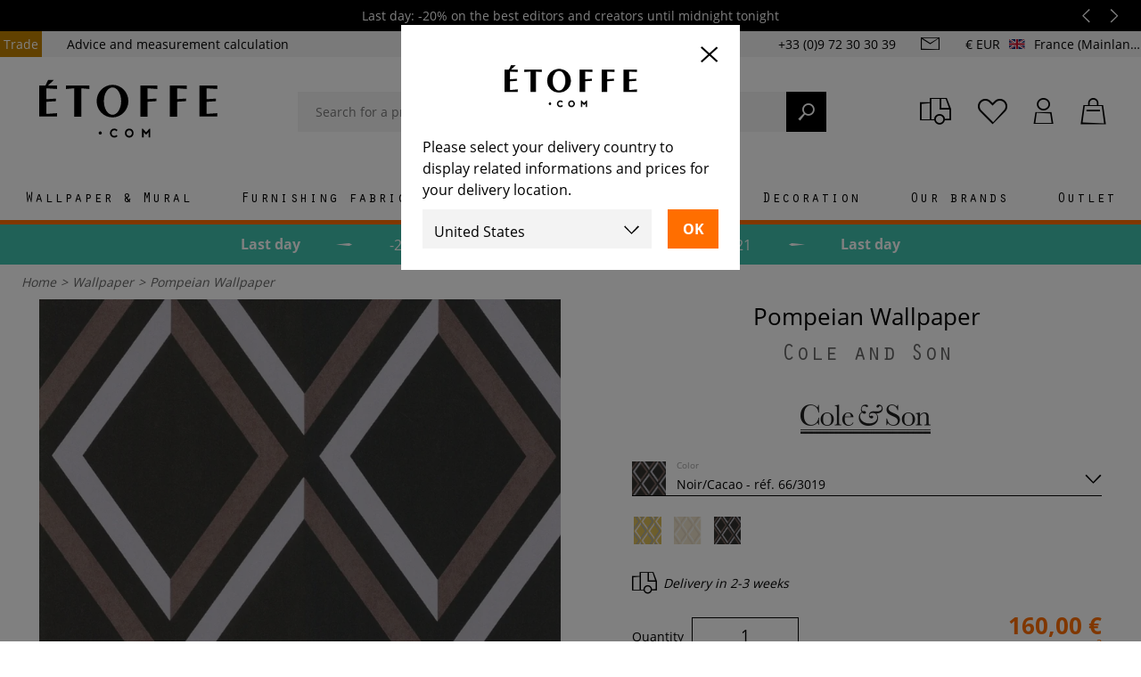

--- FILE ---
content_type: text/html; charset=utf-8
request_url: https://www.etoffe.com/en/wallpapers/2606-pompeian-wallpaper-cole-and-son.html
body_size: 39292
content:
<!DOCTYPE html>
<html lang="en">
<head>




    <style>
        @font-face {
            font-family: 'OratorStd';
            src: local('OratorStd'),
            local('OratorStd'),
            url('/themes/etoffev3/fonts/OratorStd.woff2') format('woff2');
            font-weight: 400;
            font-style: normal;
            font-display: swap;
        }

        @font-face {
            font-family: 'Open Sans';
            font-style: normal;
            font-weight: 400;
            src: local('Open Sans Regular'),
            local('OpenSans-Regular'),
            url('/themes/etoffev3/fonts/open-sans-regular.woff2') format('woff2');
            font-display: swap;
        }

        @font-face {
            font-family: 'Open Sans';
            font-style: normal;
            font-weight: 600;
            src: local('Open Sans SemiBold'),
            local('OpenSans-SemiBold'),
            url('/themes/etoffev3/fonts/open-sans-600.woff2') format('woff2');
            font-display: swap;
        }

        @font-face {
            font-family: 'Open Sans';
            font-style: normal;
            font-weight: 700;
            src: local('Open Sans Bold'),
            local('OpenSans-Bold'),
            url('/themes/etoffev3/fonts/open-sans-700.woff2') format('woff2'); /* Super Modern Browsers */
            font-display: swap;
        }
    </style>
    <script type="fb099be49cec8c400a47b440-text/javascript">
        function OptanonWrapper() {
        }
    </script>
    <!-- Google Tag Manager -->
<script type="fb099be49cec8c400a47b440-text/javascript">
      window.dataLayer = window.dataLayer || [{
        'siteLanguage': 'en',
        'countryCode': 'FR',
        'easyence_domain_id': '0480',
      }];
    
    (function(w,d,s,l,i){w[l]=w[l]||[];w[l].push({'gtm.start':
    new Date().getTime(),event:'gtm.js'});var f=d.getElementsByTagName(s)[0],
    j=d.createElement(s),dl=l!='dataLayer'?'&l='+l:'';j.async=true;j.src=
    'https://server.etoffe.com/w45k7tddhb23709.js?aw='+i.replace(/^GTM-/, '')+dl;f.parentNode.insertBefore(j,f);
    })(window,document,'script','dataLayer','GTM-WMC7T47');
    
</script>
<!-- End Google Tag Manager -->


    <title>Pompeian Wallpaper  -  Cole and Son</title>
    <meta name="description" content="Pompeian Wallpaper  from  Cole and Son on sale on Etoffe.com. Samples available on request – Express delivery – Up to 60-day right to return." />
    <meta name="keywords" content="Pompeian Wallpaper  ,  Cole and Son" />
<meta name="viewport" content="width=device-width, initial-scale=1, maximum-scale=1">
<meta http-equiv="content-type" content="text/html;charset=UTF-8" />
<meta name="msvalidate.01" content="ED7DE130EDCDDE8BCBBBAB32209CAEF6" />
<meta name="robots" content="index,follow" />
<link rel="icon" type="image/vnd.microsoft.icon" href="/img/favicon.ico?1762529418" />
<link rel="shortcut icon" type="image/x-icon" href="/img/favicon.ico?1762529418" />




                        <link href="https://www.etoffe.com/themes/etoffev3/cache/e1dc8aafb40420b409138fa227f41906_all.css?888" rel="preload" as="style"/>
            <link href="https://www.etoffe.com/themes/etoffev3/cache/e1dc8aafb40420b409138fa227f41906_all.css?888" rel="stylesheet" type="text/css" media="all"/>
                                    <link href="https://www.etoffe.com/themes/etoffev3/cache/276b129b06869a9066e2317821aaf121.js?888" rel="preload" as="script"/>
            <script type="fb099be49cec8c400a47b440-text/javascript" src="https://www.etoffe.com/themes/etoffev3/cache/276b129b06869a9066e2317821aaf121.js?888"></script>
                    <link href="https://cdn.jsdelivr.net/npm/@alma/widgets@3.x.x/dist/widgets.umd.js?888" rel="preload" as="script"/>
            <script type="fb099be49cec8c400a47b440-text/javascript" src="https://cdn.jsdelivr.net/npm/@alma/widgets@3.x.x/dist/widgets.umd.js?888"></script>
            
    <meta property="og:title" content="etoffe.com" />
<meta property="og:type" content="website" />

                        <link rel="alternate" href="https://www.etoffe.com/en/wallpapers/2606-pompeian-wallpaper-cole-and-son.html" hreflang="en" />
                        <link rel="alternate" href="https://www.etoffe.com/papier-peint/2606-papier-peint-pompeian-cole-and-son.html" hreflang="fr" />
        <link rel="alternate" href="https://www.etoffe.com/papier-peint/2606-papier-peint-pompeian-cole-and-son.html" hreflang="x-default" />
                        <link rel="alternate" href="https://www.etoffe.com/de/tapeten/2606-tapete-pompeian-cole-and-son.html" hreflang="de" />
                        <link rel="alternate" href="https://www.etoffe.com/it/carta-da-parati/2606-carta-da-parati-pompeian.html" hreflang="it" />
                        <link rel="alternate" href="https://www.etoffe.es/papel-pintado/2606-papel-pintado-pompeian.html" hreflang="es" />
                        <link rel="alternate" href="https://www.etoffe.com/us/wallpapers/2606-pompeian-wallpaper-cole-and-son.html" hreflang="en-US" />
<link rel="canonical" href="https://www.etoffe.com/en/wallpapers/2606-pompeian-wallpaper-cole-and-son.html" /><script src="/cdn-cgi/scripts/7d0fa10a/cloudflare-static/rocket-loader.min.js" data-cf-settings="fb099be49cec8c400a47b440-|49"></script><link rel="preload" href="https://cdn.jsdelivr.net/npm/@alma/widgets@3.x.x/dist/widgets.min.css" as="style" onload="this.onload=null;this.rel='stylesheet'"><noscript><link rel="stylesheet" href="https://cdn.jsdelivr.net/npm/@alma/widgets@3.x.x/dist/widgets.min.css"></noscript>

    <script type="fb099be49cec8c400a47b440-text/javascript">
    var baseDir = 'https://www.etoffe.com/';
    var baseUri = 'https://www.etoffe.com/';
    var id_lang = '1';
    var static_token = 'a73dbee93cb810eabc63278ef31d3452';
    var token = 'a73dbee93cb810eabc63278ef31d3452';
    var priceDisplayPrecision = 2;
    var priceDisplayMethod = 0;
    var roundMode = 2;
    var measureUnit = 1;
    var moreLabel = 'Read more';
    var countryIsoCode = 'FR';
    var lessLabel = 'Read less';
</script>

    
    <!-- Facebook Pixel Code -->
    <script type="fb099be49cec8c400a47b440-text/javascript">
        $(document).ready( function () {
            !function (f, b, e, v, n, t, s) {
                if (f.fbq)return;
                n = f.fbq = function () {
                    n.callMethod ?
                        n.callMethod.apply(n, arguments) : n.queue.push(arguments)
                };
                if (!f._fbq)f._fbq = n;
                n.push = n;
                n.loaded = !0;
                n.version = '2.0';
                n.queue = [];
                t = b.createElement(e);
                t.async = !0;
                t.src = v;
                s = b.getElementsByTagName(e)[0];
                s.parentNode.insertBefore(t, s)
            }(window,
                document, 'script', '//connect.facebook.net/en_US/fbevents.js');

            fbq('init', '1651968895086352');
            fbq('track', "PageView");
        });
    </script>
    <noscript>
        <img height="1" width="1" style="display:none" src="https://www.facebook.com/tr?id=1651968895086352&ev=PageView&noscript=1" />
    </noscript>
    <meta name="facebook-domain-verification" content="ntwdenkb7h48gx4b1pcqc8e1d1kxyi" />
    <!-- End Facebook Pixel Code -->
    <script type="fb099be49cec8c400a47b440-text/javascript" src="https://cdn.roomvo.com/static/scripts/b2b/etoffe.js" async></script>



</head>
<body id="product"      class="shop-1 lang-en"
      data-algolia-index-name="www_etoffe_com_en"
>

<div id="app-banner">
    <i class="icon-cross close-btn"></i>
    <img src="https://www.etoffe.com/themes/etoffev3/img/app-etoffe.png" alt="app-etoffe" />
    <div>
        <span>Application</span><br />
        <span>Calculez le nombre de rouleaux nécessaire</span>
    </div>
    <a href="https://play.google.com/store/apps/details?id=com.etoffe.app" class="install_app_button btn btn-primary">Ouvrir</a>
</div>

<script type="fb099be49cec8c400a47b440-text/javascript">
    $(document).ready(function(){
        var isIOS = /(iPhone|iPod|iPad)/i.test(navigator.platform);
        if (isIOS) {
            $('#app-banner .install_app_button').attr('href', 'https://itunes.apple.com/fr/app/id1436953910');
        }
        if ($(window).width() < 768 && (document.getElementById('cookie-banner') === null && document.getElementById('newsletter-incitement') === null)) {
            if (parseInt(getCookie('close_app_incitement')) === 1) {
                if (parseInt(getCookie('install_app_incitement')) % 5 === 0) {
                    $('body').addClass('etoffe-app-incitment');
                    var increment_cookie = parseInt(getCookie('install_app_incitement')) + 1;
                    document.cookie = "install_app_incitement=" + increment_cookie;
                } else {
                    var increment_cookie = parseInt(getCookie('install_app_incitement')) + 1;
                    document.cookie = "install_app_incitement=" + increment_cookie;
                }
                if (parseInt(getCookie('install_app_incitement')) === 4) {
                    document.cookie = "close_app_incitement=0";
                }
            } else {
                /* Always display incitement message if user doesn't close or open it */
                $('#app-banner').css('display', 'flex');
            }
        }

        $('#app-banner').on('click', '.close-btn', function (e) {
            e.preventDefault();
            /* Hide incitement message during 5 sessions if close_app_incitement is true */
            document.cookie = "close_app_incitement=1";
            document.cookie = "install_app_incitement=1";
            $('#app-banner').slideUp("400", function () {
                $('#app-banner').remove();
            });
        });
        $('#app-banner').on('click', '.install_app_button', function (e) {
            /* Hide incitement message during 5 sessions if close_app_incitement is true */
            document.cookie = "close_app_incitement=1";
            document.cookie = "install_app_incitement=1";
        });
    });
    function getCookie(cname) {
        var name = cname + "=";
        var decodedCookie = decodeURIComponent(document.cookie);
        var ca = decodedCookie.split(';');
        for(var i = 0; i <ca.length; i++) {
            var c = ca[i];
            while (c.charAt(0) == ' ') {
                c = c.substring(1);
            }
            if (c.indexOf(name) == 0) {
                return c.substring(name.length, c.length);
            }
        }
        /* Initialize incitement message counter if cookie wasn't found*/
        document.cookie = "install_app_incitement=1";
        return "";
    }
</script><!-- Google Tag Manager (noscript) -->
<noscript><iframe src="https://server.etoffe.com/ns.html?id=GTM-WMC7T47"
                  height="0" width="0" style="display:none;visibility:hidden"></iframe></noscript>
<!-- End Google Tag Manager (noscript) -->


<header id="header">
            <div id="quicknav">
        <div class="quicknav-black">
        <div class="quicknav-container top-rotator-container">
            <div class="top-rotator">
                                    <div>
                                                <a href="https://www.etoffe.com/en/58-affordable-prices">
                                                        Last day: -20% on the best editors and creators until midnight tonight
                                                    </a>
                                            </div>
                                    <div>
                                                <a href="https://www.etoffe.com/#newsletter-email">
                                                        Save €10 on your next order by subscribing to our newsletter
                                                    </a>
                                            </div>
                            </div>
        </div>
    </div>
    <script type="fb099be49cec8c400a47b440-text/javascript">
      $(document).ready(function () {
        $('.top-rotator')
            .slick({
              autoplay: true,
              vertical: true,
              autoplaySpeed: 4000,
              adaptiveHeight: true,
              swipe: false,
              arrows: true,
              infite: true,
              prevArrow: '<button type="button" class="slick-prev"><i class="icon-arrow-left"></i></button>',
              nextArrow: '<button type="button" class="slick-next"><i class="icon-arrow-right"></i></button>',
            })
            .on('setPosition', function () {
              const topRotator = $('.top-rotator');
              const slickSlides = topRotator.find('.slick-slide > div');

              const maxHeight = Math.max(...slickSlides.map(function () {
                return $(this).height();
              }).get());

              topRotator.find('.slick-slide').css('min-height', maxHeight);
            });
      });
    </script>

    <div class="quicknav-container">
        <ul class="nav-left">
            <li><a href="https://www.etoffe.com/en/trade">Trade</a></li>
            <li><a href="https://www.etoffe.com/en/content/47-calculate-fabric-and-wallpaper-measurements">Advice and measurement calculation</a></li>
        </ul>
        <div class="nav-right">
            <span class="phone">+33 (0)9 72 30 30 39</span>
            <a class="btn-contact" href="https://www.etoffe.com/en/contact-us">
                <i class="icon-mail"></i>
            </a>
            <div class="dropdown-group default-dropdown-group group-multishop">
    <a href="#" class="multishop-link">
        <i class="icon-engine"></i>
                    <span>€ EUR</span>
                <img src="https://www.etoffe.com/img/l/1.svg" alt="en" />
        <span class="country_name">France (Mainland and Corsica)</span>
    </a>
    <div id="dropdown-multishop" class="dropdown">
        <span class="h2">International settings</span>
        <form class="multishop-form" method="POST" action="https://www.etoffe.com/en/module/multishop/multishop">
                                                <input type="hidden" name="current_url[en]" value="https://www.etoffe.com/en/wallpapers/2606-pompeian-wallpaper-cole-and-son.html" />
                                    <input type="hidden" name="current_url[fr]" value="https://www.etoffe.com/papier-peint/2606-papier-peint-pompeian-cole-and-son.html" />
                                    <input type="hidden" name="current_url[de]" value="https://www.etoffe.com/de/tapeten/2606-tapete-pompeian-cole-and-son.html" />
                                    <input type="hidden" name="current_url[it]" value="https://www.etoffe.com/it/carta-da-parati/2606-carta-da-parati-pompeian.html" />
                                    <input type="hidden" name="current_url[es]" value="https://www.etoffe.es/papel-pintado/2606-papel-pintado-pompeian.html" />
                                    <input type="hidden" name="current_url[en-US]" value="https://www.etoffe.com/us/wallpapers/2606-pompeian-wallpaper-cole-and-son.html" />
                            



        </form>
    </div>
</div>



        </div>
    </div>
</div>

                <div class="sticky">
            <div class="container">
                <div class="main-header gutter">
                    <a class="menu-toggle">
                        <span></span>
                    </a>
                    <div class="wishlist-group">
                        <a class="btn-wishlist btn-user" rel="nofollow" title="Wishlist" href="https://www.etoffe.com/en/module/blockwishlist/mywishlist">
                            <i class="icon-heart"></i>
                        </a>
                    </div>
                    <div id="search_block_top">
	<form method="get" action="https://www.etoffe.com/en/search" id="searchbox" class="form-inline searchbox">
		<div class="form-group">
			<div class="input-group">
				<input autocomplete="off" id="search_query_top" type="search" name="query" class="form-control" placeholder="Search for a product, a brand, etc" value="">
                <a class="clear-text"><i class="icon-cross"></i></a>
				<button name="submit_search"><i class="icon-search-2"></i></button>
            </div>

        </div>
	</form>

    <div id="instant-search" style="display: none">
    <div class="inst-results">
        <div id="alg-brands" class="inst-list col-2"></div>
        <div id="alg-products" class="inst-list inst-products"></div>
        <div id="alg-categories" class="inst-list col-2"></div>
        <div id="alg-collections" class="inst-list col-2"></div>
        <div id="alg-cms" class="inst-list col-2"></div>
        <div id="alg-suggestions" class="inst-list"></div>
    </div>
    <div class="bubble">
        <i class="icon-phone"></i>
        <span><b>Need help ?</b> Call us at <span class="phone_number">+33 (0)9 72 30 30 39</span>Monday to Friday, from 9am to 6pm, on Paris time.</span>
    </div>
</div>

</div>
<script type="fb099be49cec8c400a47b440-text/javascript">
    var categoriesLabel = "Categories";
    var showMoreCategoriesLabel = "See more";
    var collectionsLabel = "Collections";
    var showMoreCollectionsLabel = "See more";
    var cmsLabel = "Pages";
    var showMoreCmsLabel = "See more";
    var brandsLabel = "Brands";
    var showMoreBrandsLabel = "See more";
    var suggestionsLabel = "most searched for terms";
    var showMoreSuggestionsLabel = "See more";
    var productsLabel = "Products";
    var showMoreProductsLabel = "See all products";
</script>

                    <div id="header_logo">
                        <a href="https://www.etoffe.com/en/" title="Etoffe.com">
                            <img width="111" height="38" nopin="true" class="logo img-responsive" src="https://www.etoffe.com/themes/etoffev3/img/logo.svg?210"
                                 alt="Etoffe.com - Home fabric and design wallpaper"/>
                        </a>
                    </div>
                        
<script type="fb099be49cec8c400a47b440-text/javascript">
  var img_dir = 'https://www.etoffe.com/themes/etoffev3/img/';
  var customizationIdMessage = 'Customization #';
  var removingLinkText = 'remove this product from my cart';
  var freeShippingTranslation = 'Free shipping!';
  var freeProductTranslation = 'Free!';
  var delete_txt = 'Delete';
  var generated_date = 1769026281;
  var titlePopinAddToCart = 'You have just added to your cart';
  var popinaddtocartLabel = 'Add to cart';
  var popinConfirmMessage = 'The product has been added to your cart.';
  var titlePopinAccessories = 'We recommend:';
  var sellByMeterLabel = 'per meter';
  var sampleDelivery = 'Delivery ';
  var unitPriceLabel = 'Unit Price:';
  var dimensionLabel = 'Size:';
  var qualityLabel = 'Quality:';
  var vinylLabel = 'Vinyl';
  var nonWovenLabel = 'Non-woven';
  var heightLabel = 'Height';
  var widthLabel = 'Width';
  var lengthLabel = 'Length';
  var qtyLabel = 'Quantity:';
  var totalPriceLabel = 'Total price:';
  
  var notSampleTxt = 'There is no sample available for this product.<br />Due to the large number of variations offered on the site, we have chosen to reduce the number of products available for sampling to offer you a better quality of service.'
  var contact = 'Contact us';
  var cartPopinLink = 'https://www.etoffe.com/en/order';
  var orderingPopinLabel = 'Order';
  var continuePopinLabel = 'Continue shopping';
  var product_name = $('.primary-title span').text();
  var manufacturer_name = $('.primary-title .manufacturer-name').text();
  var decli = $('#attributes select option:selected').text();

  var productMsg = product_name.trim() + '%0D' + manufacturer_name.trim() + '%0D' + decli.trim();

  var yourAddressLabel = 'My postal address:';
  var msg = productMsg + '%0D%0D' + yourAddressLabel;
  msg = msg.replace(/ /g, "%20");
  var clink = 'https://www.etoffe.com/en/contact-us';
  var contact_link = clink + '?message=' + msg;

  $(document).ready(function () {
    product_name = $('.primary-title span').text();
    manufacturer_name = $('.primary-title .manufacturer-name').text();
    decli = $('#attributes select option:selected').text();
    productMsg = product_name.trim() + '%0D' + manufacturer_name.trim() + '%0D' + decli.trim();
    msg = productMsg + '%0D%0D' + yourAddressLabel;
    msg = msg.replace(/ /g, "%20");
    contact_link = clink + '?message=' + msg;
  })
</script>

<div class="dropdown-header-cta">
    <div class="tracking-group">
        <a class="btn-user" rel="nofollow" title="Parcel tracking" href="https://www.etoffe.com/en/follow-your-parcel">
            <i class="icon-truck"></i>
        </a>
    </div>

    <div class="wishlist-group">
        <a class="btn-wishlist btn-user" rel="nofollow" title="Wishlist" href="https://www.etoffe.com/en/module/blockwishlist/mywishlist">
            <i class="icon-heart"></i>
        </a>
    </div>

    <div class="dropdown-group header-dropdown-group user-group">
        <a class="btn-account btn-user" rel="nofollow" title="My account" href="https://www.etoffe.com/en/my-account">
                        <i class="icon-user"></i>
        </a>

        <div class="dropdown dropdown-account">
                            <form action="https://www.etoffe.com/en/authentication?back=my-account" id="login-form-header" method="post">
                    <span class="h2">Sign in</span>
                    <div class="form-group">
                        <div class="input-group">
                            <input required="required" id="login-header-email" type="email" name="email" class="form-control" placeholder="Email">
                            <label for="login-header-email">Email address *</label>
                        </div>
                    </div>
                    <div class="form-group">
                        <div class="input-group">
                            <input required="required" id="login-header-password" type="password" name="passwd" class="form-control" placeholder="Password">
                            <label for="login-header-password">Password *</label>
                        </div>
                    </div>
                    <button class="btn btn-primary btn-block text-uppercase font-weight-bold" name="SubmitLogin">Log in</button>
                </form>
                <div class="forgot-password">
                    <a data-toggle="modal" data-target="#passwordModal" href="#" rel="nofollow">Forgot your password?</a>
                </div>
                <a class="btn btn-primary btn-block text-uppercase font-weight-bold" href="https://www.etoffe.com/en/my-account">Create an account</a>
                    </div>
    </div>

    <div class="dropdown-group header-dropdown-group cart-group">
        <a class="btn-cart btn-user" rel="nofollow" href="https://www.etoffe.com/en/order">
            <span class="ajax_cart_quantity hidden">0</span>
            <i class="icon-shopping-bag"></i>
        </a>
        <div class="dropdown dropdown-cart">
            <div id="cart_block" class="block exclusive">
	<span class="number">Cart</span>
	<div class="block_content">
		<div id="cart_block_list" class="expanded">
						<p class="cart_block_no_products" id="cart_block_no_products">No products</p>
			<p id="cart-prices">
																	<span id="cart_block_total_label">Subtotal:</span>
					<span id="cart_block_total" class="price ajax_block_cart_total">0,00 €</span>
				
			</p>
						<a href="https://www.etoffe.com/en/order" class="btn btn-primary btn-block text-uppercase font-weight-bold" title="Check out" rel="nofollow">Check out</a>
		</div>
	</div>
</div>


        </div>
    </div>
</div>

                </div>
                <div id="primary-menu">
                    <div class="primary-menu">
    <div class="menu_container">
        <div class="lang-params">
            
                <div class="dropdown-group default-dropdown-group group-multishop">
    <a href="#" class="multishop-link">
        <i class="icon-engine"></i>
                    <span>€ EUR</span>
                <img src="https://www.etoffe.com/img/l/1.svg" alt="en" />
        <span class="country_name">France (Mainland and Corsica)</span>
    </a>
    <div id="dropdown-multishop" class="dropdown">
        <span class="h2">International settings</span>
        <form class="multishop-form" method="POST" action="https://www.etoffe.com/en/module/multishop/multishop">
                                                <input type="hidden" name="current_url[en]" value="https://www.etoffe.com/en/wallpapers/2606-pompeian-wallpaper-cole-and-son.html" />
                                    <input type="hidden" name="current_url[fr]" value="https://www.etoffe.com/papier-peint/2606-papier-peint-pompeian-cole-and-son.html" />
                                    <input type="hidden" name="current_url[de]" value="https://www.etoffe.com/de/tapeten/2606-tapete-pompeian-cole-and-son.html" />
                                    <input type="hidden" name="current_url[it]" value="https://www.etoffe.com/it/carta-da-parati/2606-carta-da-parati-pompeian.html" />
                                    <input type="hidden" name="current_url[es]" value="https://www.etoffe.es/papel-pintado/2606-papel-pintado-pompeian.html" />
                                    <input type="hidden" name="current_url[en-US]" value="https://www.etoffe.com/us/wallpapers/2606-pompeian-wallpaper-cole-and-son.html" />
                            



        </form>
    </div>
</div>



            
        </div>
        
                    
            <div class="menu_item">
                <a href="https://www.etoffe.com/en/8-wallpapers" role="button" class="category_link"
                   >
                    <span>                        Wallpaper & Mural
                                        </span>
                                            <img style="display:none;" loading="lazy" src="https://www.etoffe.com/cdn-cgi/image/format=webp/img/c/8_mobile.jpg?2" />
                                    </a>

                                <div class="accordion collapse">
                    <div class="accordion-container">
                        


                                                    <div class="top-links">

                                                                                                    <p class="show-more">
                                        <a href="https://www.etoffe.com/en/8-wallpapers">See all wallpapers</a>
                                    </p>
                                                                                                                                                                                                                                
                                <span class="title">
                                                                            Types
                                    
                                </span>
                                <ul>
                                    
                                                                                                                    
                                                                                    <li>
                                                <a title="Repeating pattern wallpaper" href="https://www.etoffe.com/en/5996-papier-peint-a-motifs-repetitifs">
                                                                                                            Repeating pattern wallpaper
                                                    </a>
                                            </li>
                                                                                                                    
                                                                                    <li>
                                                <a title="Custom mural" href="https://www.etoffe.com/en/2933-custom-panels">
                                                                                                            Custom mural
                                                    </a>
                                            </li>
                                                                                                                    
                                                                                    <li>
                                                <a title="Wallpaper mural" href="https://www.etoffe.com/en/627-decorative-panels">
                                                                                                            Wallpaper mural
                                                    </a>
                                            </li>
                                                                                                                    
                                                                                    <li>
                                                <a title="Wall covering" href="https://www.etoffe.com/en/6722-revetement-mural">
                                                                                                            Wall covering
                                                    </a>
                                            </li>
                                                                                                                    
                                                                                    <li>
                                                <a title="Wallpaper frieze" href="https://www.etoffe.com/en/758-wallpaper-friezes">
                                                                                                            Wallpaper frieze
                                                    </a>
                                            </li>
                                                                                                                    
                                                                                                                    
                                                                                    <li>
                                                <a title="Adhesive wallpaper" href="https://www.etoffe.com/en/4478-repositionable-wallpapers">
                                                                                                            Adhesive wallpaper
                                                    </a>
                                            </li>
                                                                                                                                                        <li>
                                        <a class="show-more" href="https://www.etoffe.com/en/8-wallpapers">
                                                                                            See all wallpapers and murals
                                                                                    </a>
                                    </li>

                                                                    </ul>
                                
                                
                                                                    
                                    <span class="title second-title">Laying and maintenance</span>
                                    <ul>
                                                                                <li>
                                            <a class="lastlevel"
                                               href="https://www.etoffe.com/en/996-paste">Paste</a>
                                        </li>
                                                                                <li>
                                            <a class="lastlevel"
                                               href="https://www.etoffe.com/en/pose-et-entretien/26324-wallpaper-laying-kits-etoffe-colles-et-kit.html">Wallpaper laying kit</a>
                                        </li>
                                        <li>
                                            <a class="lastlevel"
                                               href="https://www.etoffe.com/en/pose-et-entretien/29998-wallpaper-protector-decotric.html">Protector</a>
                                        </li>
                                        <li>
                                            <a class="lastlevel"
                                               href="https://www.etoffe.com/en/pose-et-entretien/44273-protecno-non-woven-backing-arte.html">Protecno non-woven backing</a>
                                        </li>
                                    </ul>
                                                            </div>
                        
                        
                                                
                                                                                                                                                                                                                                                                                                                                                                                                            <div class="top-links">
                                    <ul>
                                        <li class="title">Patterns</li>
                                                                                                                                    <li><a title="Patterns"
                                                       href="https://www.etoffe.com/en/1279-geometric-wallpapers">Geometric wallpapers</a></li>
                                                                                            <li><a title="Patterns"
                                                       href="https://www.etoffe.com/en/1280-floral-wallpapers">Floral wallpapers</a></li>
                                                                                            <li><a title="Patterns"
                                                       href="https://www.etoffe.com/en/1278-semi-plain-wallpapers">Semi-plain wallpapers</a></li>
                                                                                            <li><a title="Patterns"
                                                       href="https://www.etoffe.com/en/1277-plain-coloured-wallpapers">Plain-coloured wallpapers</a></li>
                                                                                            <li><a title="Patterns"
                                                       href="https://www.etoffe.com/en/1281-striped-wallpapers">Striped wallpapers</a></li>
                                                                                            <li><a title="Patterns"
                                                       href="https://www.etoffe.com/en/1284-checked-wallpapers">Checked wallpapers</a></li>
                                                                                            <li><a title="Patterns"
                                                       href="https://www.etoffe.com/en/1276-fantasy-wallpapers">Fantasy wallpapers</a></li>
                                                                                            <li><a title="Patterns"
                                                       href="https://www.etoffe.com/en/1282-animal-skin-wallpapers">Animal skin wallpapers</a></li>
                                                                                            <li><a title="Patterns"
                                                       href="https://www.etoffe.com/en/1283-children-s-wallpapers">Children's wallpapers</a></li>
                                                                                                                            
                                    </ul>
                                </div>
                                                                                                        
                        

                                                    <div class="top-links">
                                <span class="title">Manufacturer</span>
                                <ul>
                                                                            <li>
                                            <a                                                href="https://www.etoffe.com/en/marque_52_8/wallpaper/cole-and-son.html">
                                                Cole and Son
                                            </a>
                                        </li>
                                                                            <li>
                                            <a class="on_sale_brand"                                               href="https://www.etoffe.com/en/marque_122_8/wallpaper/casamance.html">
                                                Casamance
                                            </a>
                                        </li>
                                                                            <li>
                                            <a                                                href="https://www.etoffe.com/en/marque_84_8/wallpaper/arte.html">
                                                Arte
                                            </a>
                                        </li>
                                                                            <li>
                                            <a class="on_sale_brand"                                               href="https://www.etoffe.com/en/marque_86_8/wallpaper/coordonne.html">
                                                Coordonné
                                            </a>
                                        </li>
                                                                            <li>
                                            <a class="on_sale_brand"                                               href="https://www.etoffe.com/en/marque_135_8/wallpaper/eijffinger.html">
                                                Eijffinger
                                            </a>
                                        </li>
                                                                            <li>
                                            <a                                                href="https://www.etoffe.com/en/marque_21_8/wallpaper/nobilis.html">
                                                Nobilis
                                            </a>
                                        </li>
                                                                            <li>
                                            <a class="on_sale_brand"                                               href="https://www.etoffe.com/en/marque_62_8/wallpaper/jean-paul-gaultier.html">
                                                Jean Paul Gaultier
                                            </a>
                                        </li>
                                                                            <li>
                                            <a class="on_sale_brand"                                               href="https://www.etoffe.com/en/marque_145_8/wallpaper/morris-and-co.html">
                                                Morris and Co
                                            </a>
                                        </li>
                                                                            <li>
                                            <a                                                href="https://www.etoffe.com/en/marque_90_8/wallpaper/house-of-hackney.html">
                                                House of Hackney
                                            </a>
                                        </li>
                                                                            <li>
                                            <a                                                href="https://www.etoffe.com/en/marque_207_8/wallpaper/rifle-paper-co.html">
                                                Rifle Paper Co.
                                            </a>
                                        </li>
                                                                            <li>
                                            <a                                                href="https://www.etoffe.com/en/marque_139_8/wallpaper/manuel-canovas.html">
                                                Manuel Canovas
                                            </a>
                                        </li>
                                                                            <li>
                                            <a                                                href="https://www.etoffe.com/en/marque_68_8/wallpaper/farrow-and-ball.html">
                                                Farrow and Ball
                                            </a>
                                        </li>
                                                                            <li>
                                            <a                                                href="https://www.etoffe.com/en/marque_281_8/wallpaper/papier-francais.html">
                                                Papier français 
                                            </a>
                                        </li>
                                                                        <li>
                                        <a class="show-more" href="https://www.etoffe.com/en/manufacturers?id_category=8">See all brands</a>
                                    </li>
                                </ul>
                            </div>
                                                                            <div class="top-links">
                                <span class="title">Our collaborations</span>
                                <ul>
                                                                            <li>
                                            <a class="on_sale_brand"                                                href="https://www.etoffe.com/en/marque_386_8/wallpaper/etoffecom-x-bleu-cobalt.html">
                                                Etoffe.com x Bleu Cobalt
                                            </a>
                                        </li>
                                                                            <li>
                                            <a class="on_sale_brand"                                                href="https://www.etoffe.com/en/marque_279_8/wallpaper/etoffecom-x-claire-prouvost.html">
                                                Etoffe.com x Claire Prouvost
                                            </a>
                                        </li>
                                                                            <li>
                                            <a class="on_sale_brand"                                                href="https://www.etoffe.com/en/marque_377_8/wallpaper/etoffecom-x-olivier-morel.html">
                                                Etoffe.com x Olivier Morel
                                            </a>
                                        </li>
                                                                            <li>
                                            <a class="on_sale_brand"                                                href="https://www.etoffe.com/en/marque_357_8/wallpaper/etoffecom-x-jean-mallard.html">
                                                Etoffe.com x Jean Mallard
                                            </a>
                                        </li>
                                                                            <li>
                                            <a class="on_sale_brand"                                                href="https://www.etoffe.com/en/marque_306_8/wallpaper/etoffecom-x-catherine-prigent.html">
                                                Etoffe.com x Catherine Prigent
                                            </a>
                                        </li>
                                                                            <li>
                                            <a class="on_sale_brand"                                                href="https://www.etoffe.com/en/marque_292_8/wallpaper/etoffecom-x-claire-de-quenetain.html">
                                                Etoffe.com x Claire de Quénetain
                                            </a>
                                        </li>
                                                                            <li>
                                            <a class="on_sale_brand"                                                href="https://www.etoffe.com/en/marque_216_8/wallpaper/etoffecom-x-agence-musees-nationaux.html">
                                                Etoffe.com x Agence Musées Nationaux
                                            </a>
                                        </li>
                                                                            <li>
                                            <a class="on_sale_brand"                                                href="https://www.etoffe.com/en/marque_295_8/wallpaper/etoffecom-x-papier-francais.html">
                                                Etoffe.com x Papier Français
                                            </a>
                                        </li>
                                                                            <li>
                                            <a class="on_sale_brand"                                                href="https://www.etoffe.com/en/marque_339_8/wallpaper/etoffecom-x-murmur.html">
                                                Etoffe.com x Murmur
                                            </a>
                                        </li>
                                                                            <li>
                                            <a                                                 href="https://www.etoffe.com/en/marque_180_8/wallpaper/maison-images-d-epinal.html">
                                                Maison Images d'Epinal
                                            </a>
                                        </li>
                                                                    </ul>
                            </div>
                        
                                                    <div class="topmenu-product">
                                <a href="https://www.etoffe.com/en/wallpapers/53479-verbena-panel-tres-tintas-barcelona.html">
                                    <img loading="lazy" src="https://www.etoffe.com/493718-category_big/verbena-panel-tres-tintas-barcelona.jpg" alt="Verbena Panel" />
                                    <span>
                                        Verbena Panel
                                        <strong>Tres Tintas Barcelona</strong>
                                    </span>
                                </a>
                            </div>
                                            </div>
                </div>
                            </div>
                    
            <div class="menu_item">
                <a href="https://www.etoffe.com/en/6-furnishing-fabrics" role="button" class="category_link"
                   >
                    <span>                        Furnishing fabric
                                        </span>
                                            <img style="display:none;" loading="lazy" src="https://www.etoffe.com/cdn-cgi/image/format=webp/img/c/6_mobile.jpg?2" />
                                    </a>

                                <div class="accordion collapse">
                    <div class="accordion-container">
                        


                                                    <div class="top-links">

                                                                                                                                    <p class="show-more">
                                        <a href="https://www.etoffe.com/en/6-furnishing-fabrics">See all fabrics</a>
                                    </p>
                                                                                                                                                                                                
                                <span class="title">
                                                                            Types
                                    
                                </span>
                                <ul>
                                    
                                                                                    <li>
                                                <a title="Fabric for armchairs and upholstered seats" href="https://www.etoffe.com/en/430-fabrics-for-armchairs-and-upholstered-seats">
                                                                                                            Fabric for armchairs and upholstered seats
                                                    </a>
                                            </li>
                                                                                                                    
                                                                                    <li>
                                                <a title="Cushion fabric and accessories" href="https://www.etoffe.com/en/429-cushion-fabrics-and-sofa-covers">
                                                                                                            Cushion fabric and accessories
                                                    </a>
                                            </li>
                                                                                                                    
                                                                                    <li>
                                                <a title="Curtain fabric" href="https://www.etoffe.com/en/426-curtain-fabrics">
                                                                                                            Curtain fabric
                                                    </a>
                                            </li>
                                                                                                                    
                                                                                    <li>
                                                <a title="Outdoor fabric" href="https://www.etoffe.com/en/2129-outdoor-fabrics">
                                                                                                            Outdoor fabric
                                                    </a>
                                            </li>
                                                                                                                    
                                                                                    <li>
                                                <a title="Boating fabric" href="https://www.etoffe.com/en/2315-boating-fabrics">
                                                                                                            Boating fabric
                                                    </a>
                                            </li>
                                                                                                                    
                                                                                    <li>
                                                <a title="Thermal fabric" href="https://www.etoffe.com/en/5524-tissu-thermique">
                                                                                                            Thermal fabric
                                                    </a>
                                            </li>
                                                                                                                    
                                                                                    <li>
                                                <a title="Lining" href="https://www.etoffe.com/en/3349-waterproof-fabric-for-tablecloth">
                                                                                                            Lining
                                                    </a>
                                            </li>
                                                                                                                    
                                                                                    <li>
                                                <a title="Waterproof fabric for tablecloth" href="https://www.etoffe.com/en/3009-waterproof-fabrics-for-tablecloth">
                                                                                                            Waterproof fabric for tablecloth
                                                    </a>
                                            </li>
                                                                                                                                                        <li>
                                        <a class="show-more" href="https://www.etoffe.com/en/6-furnishing-fabrics">
                                                                                            See all fabrics
                                                                                    </a>
                                    </li>

                                                                    </ul>
                                
                                
                                                            </div>
                        
                        
                                                    <div class="top-links">
                                <ul>
                                    <li class="title ">Trimmings</li>
                                                                            <li><a title="Curtain tieback"
                                               href="https://www.etoffe.com/en/173-curtain-tiebacks">Curtain tieback</a></li>
                                                                            <li><a title="Cartisane and tassel key"
                                               href="https://www.etoffe.com/en/176-cartisanes-and-key-tassels">Cartisane and tassel key</a></li>
                                                                            <li><a title="Braid and fringe"
                                               href="https://www.etoffe.com/en/2630-galloons-and-fringes">Braid and fringe</a></li>
                                                                        <li>
                                        <a href="https://www.etoffe.com/en/trimmings/26295-high-tenacity-polyester-yarn-bruneel.html">
                                            High tenacity polyester yarn
                                        </a>
                                    </li>
                                    <li>
                                        <a href="https://www.etoffe.com/en/pose-et-entretien/22367-trimmings-glue-houles.html">
                                            Trimmings Glue
                                        </a>
                                    </li>
                                </ul>
                            </div>
                            <div class="top-links">
                                <ul>
                                    <li class="title ">Accessories</li>
                                    <li>
                                        <a class="lastlevel"
                                           href="https://www.etoffe.com/en/170-cushions">Cushions</a>
                                    </li>
                                    <li>
                                        <a class="lastlevel"
                                           href="https://www.etoffe.com/en/4275-cushion-fillings">Cushion fillings</a>
                                    </li>
                                    <li>
                                        <a class="lastlevel"
                                           href="https://www.etoffe.com/en/7-ready-to-hang-curtains">Ready-to-hang curtains</a>
                                    </li>
                                    <li>
                                        <a class="lastlevel"
                                           href="https://www.etoffe.com/en/3251-curtain-rod">Curtain Rod</a>
                                    </li>
                                </ul>
                            </div>
                                                
                                                                                                                                                                                                                                                                                                                                                                                                                                                        
                        

                                                    <div class="top-links">
                                <span class="title">Manufacturer</span>
                                <ul>
                                                                            <li>
                                            <a class="on_sale_brand"                                               href="https://www.etoffe.com/en/marque_122_6/furnishing-fabric/casamance.html">
                                                Casamance
                                            </a>
                                        </li>
                                                                            <li>
                                            <a                                                href="https://www.etoffe.com/en/marque_21_6/furnishing-fabric/nobilis.html">
                                                Nobilis
                                            </a>
                                        </li>
                                                                            <li>
                                            <a class="on_sale_brand"                                               href="https://www.etoffe.com/en/marque_35_6/furnishing-fabric/designers-guild.html">
                                                Designers Guild
                                            </a>
                                        </li>
                                                                            <li>
                                            <a class="on_sale_brand"                                               href="https://www.etoffe.com/en/marque_11_6/furnishing-fabric/lelievre-paris.html">
                                                Lelièvre Paris
                                            </a>
                                        </li>
                                                                            <li>
                                            <a                                                href="https://www.etoffe.com/en/marque_270_6/furnishing-fabric/metaphores.html">
                                                Métaphores
                                            </a>
                                        </li>
                                                                            <li>
                                            <a class="on_sale_brand"                                               href="https://www.etoffe.com/en/marque_105_6/furnishing-fabric/rubelli.html">
                                                Rubelli
                                            </a>
                                        </li>
                                                                            <li>
                                            <a                                                href="https://www.etoffe.com/en/marque_161_6/furnishing-fabric/dedar.html">
                                                Dedar
                                            </a>
                                        </li>
                                                                            <li>
                                            <a class="on_sale_brand"                                               href="https://www.etoffe.com/en/marque_62_6/furnishing-fabric/jean-paul-gaultier.html">
                                                Jean Paul Gaultier
                                            </a>
                                        </li>
                                                                            <li>
                                            <a class="on_sale_brand"                                               href="https://www.etoffe.com/en/marque_109_6/furnishing-fabric/liberty.html">
                                                Liberty
                                            </a>
                                        </li>
                                                                            <li>
                                            <a class="on_sale_brand"                                               href="https://www.etoffe.com/en/marque_100_6/furnishing-fabric/sunbrella.html">
                                                Sunbrella
                                            </a>
                                        </li>
                                                                            <li>
                                            <a class="on_sale_brand"                                               href="https://www.etoffe.com/en/marque_37_6/furnishing-fabric/christian-lacroix.html">
                                                Christian Lacroix
                                            </a>
                                        </li>
                                                                            <li>
                                            <a class="on_sale_brand"                                               href="https://www.etoffe.com/en/marque_145_6/furnishing-fabric/morris-and-co.html">
                                                Morris and Co
                                            </a>
                                        </li>
                                                                            <li>
                                            <a                                                href="https://www.etoffe.com/en/marque_148_6/furnishing-fabric/etro.html">
                                                Etro
                                            </a>
                                        </li>
                                                                        <li>
                                        <a class="show-more" href="https://www.etoffe.com/en/manufacturers?id_category=6">See all brands</a>
                                    </li>
                                </ul>
                            </div>
                                                
                                                    <div class="topmenu-product">
                                <a href="https://www.etoffe.com/en/furnishing-fabrics/53158-somma-outdoor-fabric-nobilis.html">
                                    <img loading="lazy" src="https://www.etoffe.com/492054-category_big/somma-outdoor-fabric-nobilis.jpg" alt="Somma Outdoor Fabric" />
                                    <span>
                                        Somma Outdoor Fabric
                                        <strong>Nobilis</strong>
                                    </span>
                                </a>
                            </div>
                                            </div>
                </div>
                            </div>
                    
            <div class="menu_item">
                <a href="https://www.etoffe.com/en/356-rugs" role="button" class="category_link"
                   >
                    <span>                        Rug
                                        </span>
                                            <img style="display:none;" loading="lazy" src="https://www.etoffe.com/cdn-cgi/image/format=webp/img/c/356_mobile.jpg?2" />
                                    </a>

                                <div class="accordion collapse">
                    <div class="accordion-container">
                        


                                                    <div class="top-links">

                                                                                                                                                                    <p class="show-more">
                                        <a href="https://www.etoffe.com/en/356-rugs">See all rugs</a>
                                    </p>
                                                                                                                                                                
                                <span class="title">
                                                                            Types
                                    
                                </span>
                                <ul>
                                    
                                                                                    <li>
                                                <a title="Knotted rug" href="https://www.etoffe.com/en/3862-knotted-rugs">
                                                                                                            Knotted rug
                                                    </a>
                                            </li>
                                                                                                                    
                                                                                    <li>
                                                <a title="Tufted rug" href="https://www.etoffe.com/en/3863-tufted-rugs">
                                                                                                            Tufted rug
                                                    </a>
                                            </li>
                                                                                                                    
                                                                                    <li>
                                                <a title="Kilim rug" href="https://www.etoffe.com/en/3865-flat-woven-rugs">
                                                                                                            Kilim rug
                                                    </a>
                                            </li>
                                                                                                                    
                                                                                                                    
                                                                                    <li>
                                                <a title="In-outdoor rug" href="https://www.etoffe.com/en/5217-tapis-in-outdoor">
                                                                                                            In-outdoor rug
                                                    </a>
                                            </li>
                                                                                                                                                        <li>
                                        <a class="show-more" href="https://www.etoffe.com/en/356-rugs">
                                                                                            See all rugs
                                                                                    </a>
                                    </li>

                                                                    </ul>
                                
                                
                                                            </div>
                        
                        
                                                
                                                                                                                                                                                                                                                <div class="top-links">
                                    <ul>
                                        <li class="title">Patterns</li>
                                                                                                                                    <li><a title="Patterns"
                                                       href="https://www.etoffe.com/en/3869-checked-rugs">Checked Rugs</a></li>
                                                                                            <li><a title="Patterns"
                                                       href="https://www.etoffe.com/en/3870-children-s-rugs">Children's Rugs</a></li>
                                                                                            <li><a title="Patterns"
                                                       href="https://www.etoffe.com/en/3871-fantasy-rugs">Fantasy Rugs</a></li>
                                                                                            <li><a title="Patterns"
                                                       href="https://www.etoffe.com/en/3872-semi-plain-rugs">Semi-plain Rugs</a></li>
                                                                                            <li><a title="Patterns"
                                                       href="https://www.etoffe.com/en/3873-floral-rugs">Floral Rugs</a></li>
                                                                                            <li><a title="Patterns"
                                                       href="https://www.etoffe.com/en/3874-geometric-rugs">Geometric Rugs</a></li>
                                                                                            <li><a title="Patterns"
                                                       href="https://www.etoffe.com/en/3876-striped-rugs">Striped Rugs</a></li>
                                                                                                                            
                                    </ul>
                                </div>
                                                                                                        
                        

                                                    <div class="top-links">
                                <span class="title">Manufacturer</span>
                                <ul>
                                                                            <li>
                                            <a class="on_sale_brand"                                               href="https://www.etoffe.com/en/marque_290_356/rug/edito.html">
                                                Edito
                                            </a>
                                        </li>
                                                                            <li>
                                            <a class="on_sale_brand"                                               href="https://www.etoffe.com/en/marque_113_356/rug/nanimarquina.html">
                                                Nanimarquina
                                            </a>
                                        </li>
                                                                            <li>
                                            <a class="on_sale_brand"                                               href="https://www.etoffe.com/en/marque_145_356/rug/morris-and-co.html">
                                                Morris and Co
                                            </a>
                                        </li>
                                                                            <li>
                                            <a                                                href="https://www.etoffe.com/en/marque_76_356/rug/missoni-home.html">
                                                Missoni Home
                                            </a>
                                        </li>
                                                                            <li>
                                            <a class="on_sale_brand"                                               href="https://www.etoffe.com/en/marque_125_356/rug/orla-kiely.html">
                                                Orla Kiely
                                            </a>
                                        </li>
                                                                            <li>
                                            <a class="on_sale_brand"                                               href="https://www.etoffe.com/en/marque_117_356/rug/sanderson.html">
                                                Sanderson
                                            </a>
                                        </li>
                                                                            <li>
                                            <a class="on_sale_brand"                                               href="https://www.etoffe.com/en/marque_80_356/rug/gan-rugs.html">
                                                Gan Rugs
                                            </a>
                                        </li>
                                                                            <li>
                                            <a                                                href="https://www.etoffe.com/en/marque_297_356/rug/serge-lesage.html">
                                                Serge Lesage
                                            </a>
                                        </li>
                                                                            <li>
                                            <a                                                href="https://www.etoffe.com/en/marque_248_356/rug/yo2.html">
                                                Yo2
                                            </a>
                                        </li>
                                                                            <li>
                                            <a                                                href="https://www.etoffe.com/en/marque_324_356/rug/linie-design.html">
                                                Linie Design
                                            </a>
                                        </li>
                                                                            <li>
                                            <a class="on_sale_brand"                                               href="https://www.etoffe.com/en/marque_173_356/rug/christopher-farr.html">
                                                Christopher Farr
                                            </a>
                                        </li>
                                                                            <li>
                                            <a                                                href="https://www.etoffe.com/en/marque_355_356/rug/layered.html">
                                                Layered
                                            </a>
                                        </li>
                                                                            <li>
                                            <a                                                href="https://www.etoffe.com/en/marque_65_356/rug/marimekko.html">
                                                Marimekko
                                            </a>
                                        </li>
                                                                        <li>
                                        <a class="show-more" href="https://www.etoffe.com/en/manufacturers?id_category=356">See all brands</a>
                                    </li>
                                </ul>
                            </div>
                                                
                                                    <div class="topmenu-product">
                                <a href="https://www.etoffe.com/en/rugs/49702-ochre-fields-rug-by-evelina-kroon-layered.html">
                                    <img loading="lazy" src="https://www.etoffe.com/455859-category_big/ochre-fields-rug-by-evelina-kroon-layered.jpg" alt="Ochre Fields rug by Evelina Kroon" />
                                    <span>
                                        Ochre Fields rug by Evelina Kroon
                                        <strong>Layered</strong>
                                    </span>
                                </a>
                            </div>
                                            </div>
                </div>
                            </div>
                    
            <div class="menu_item">
                <a href="https://www.etoffe.com/en/4032-tiles" role="button" class="category_link"
                   >
                    <span>                        Tile
                                        </span>
                                            <img style="display:none;" loading="lazy" src="https://www.etoffe.com/cdn-cgi/image/format=webp/img/c/4032_mobile.jpg?2" />
                                    </a>

                                <div class="accordion collapse">
                    <div class="accordion-container">
                        


                                                    <div class="top-links">

                                                                                                                                                                                                                                                                                                    <p class="show-more">
                                        <a href="https://www.etoffe.com/en/choose-your-tile">Choose your tile</a>
                                    </p>
                                    <p class="show-more">
                                        <a href="https://www.etoffe.com/en/4032-tiles">See all tiles</a>
                                    </p>
                                
                                <span class="title">
                                                                            Types
                                    
                                </span>
                                <ul>
                                    
                                                                                    <li>
                                                <a title="Cement tile" href="https://www.etoffe.com/en/4162-cement-tile">
                                                                                                            Cement tile
                                                    </a>
                                            </li>
                                                                                                                    
                                                                                    <li>
                                                <a title="Mosaic" href="https://www.etoffe.com/en/4164-mosaic">
                                                                                                            Mosaic
                                                    </a>
                                            </li>
                                                                                                                    
                                                                                    <li>
                                                <a title="Terrazzo" href="https://www.etoffe.com/en/4163-terrazzo">
                                                                                                            Terrazzo
                                                    </a>
                                            </li>
                                                                                                                    
                                                                                    <li>
                                                <a title="Zellige" href="https://www.etoffe.com/en/4193-zellige">
                                                                                                            Zellige
                                                    </a>
                                            </li>
                                                                                                                    
                                                                                    <li>
                                                <a title="Earthenware" href="https://www.etoffe.com/en/4194-earthenware">
                                                                                                            Earthenware
                                                    </a>
                                            </li>
                                                                                                                    
                                                                                                                    
                                                                                                                    
                                                                                    <li>
                                                <a title="Porcelain stoneware" href="https://www.etoffe.com/en/4479-porcelain-stoneware">
                                                                                                            Porcelain stoneware
                                                    </a>
                                            </li>
                                                                                                                    
                                                                                    <li>
                                                <a title="Natural stone" href="https://www.etoffe.com/en/4549-pierre-naturelle">
                                                                                                            Natural stone
                                                    </a>
                                            </li>
                                                                                                                    
                                                                                    <li>
                                                <a title="Frieze, plinth and corner" href="https://www.etoffe.com/en/4598-frise-plinthe-et-angle">
                                                                                                            Frieze, plinth and corner
                                                    </a>
                                            </li>
                                                                                                                    
                                                                                    <li>
                                                <a title="3D Tile" href="https://www.etoffe.com/en/4686-carreau-3d">
                                                                                                            3D Tile
                                                    </a>
                                            </li>
                                                                                                                    
                                                                                    <li>
                                                <a title="Large format wall tile" href="https://www.etoffe.com/en/4937-dalle-murale-grand-format">
                                                                                                            Large format wall tile
                                                    </a>
                                            </li>
                                                                                                                    
                                                                                    <li>
                                                <a title="Openwork tile" href="https://www.etoffe.com/en/5226-claustra">
                                                                                                            Openwork tile
                                                    </a>
                                            </li>
                                                                                                                    
                                                                                    <li>
                                                <a title="Terracotta" href="https://www.etoffe.com/en/5427-terre-cuite">
                                                                                                            Terracotta
                                                    </a>
                                            </li>
                                                                                                                                                        <li>
                                        <a class="show-more" href="https://www.etoffe.com/en/4032-tiles">
                                                                                            See all tiles
                                                                                    </a>
                                    </li>

                                                                            <li class="choose-tile">
                                            <a class="lastlevel" href="https://www.etoffe.com/en/choose-your-tile">How to choose your tile?</a>
                                        </li>
                                                                    </ul>
                                
                                
                                                            </div>
                        
                        
                                                
                                                                                                                                                                                                                                                                                                                                                        <div class="top-links">
                                    <ul>
                                        <li class="title">Usage</li>
                                                                                                                                    <li><a title="Usage"
                                                       href="https://www.etoffe.com/en/4420-floor">Floor tile</a></li>
                                                                                            <li><a title="Usage"
                                                       href="https://www.etoffe.com/en/4421-wall">Wall tile</a></li>
                                                                                            <li><a title="Usage"
                                                       href="https://www.etoffe.com/en/4584-carrelage-exterieur">Outdoor tile</a></li>
                                                                                            <li><a title="Usage"
                                                       href="https://www.etoffe.com/en/4585-carrelage-piscine">Swimming pool tile</a></li>
                                                                                            <li><a title="Usage"
                                                       href="https://www.etoffe.com/en/5196-carrelage-interieur-douche">Shower interior tile</a></li>
                                                                                            <li><a title="Usage"
                                                       href="https://www.etoffe.com/en/5583-carrelage-credence">Credenza tile</a></li>
                                                                                                                                                                        
                                            <span class="title second-title">Laying and maintenance</span>
                                            <ul>
                                                <li>
                                                    <a class="lastlevel"
                                                       href="https://www.etoffe.com/en/4352-protection-solutions">Protective tile treatment</a>
                                                </li>
                                                <li>
                                                    <a class="lastlevel"
                                                       href="https://www.etoffe.com/en/5638-joint-carrelage">Seal</a>
                                                </li>
                                            </ul>
                                        
                                    </ul>
                                </div>
                                                                                                                <div class="top-links">
                                    <ul>
                                        <li class="title">Patterns</li>
                                                                                                                                    <li><a title="Patterns"
                                                       href="https://www.etoffe.com/en/4406-geometric-tiles">Geometric tiling</a></li>
                                                                                            <li><a title="Patterns"
                                                       href="https://www.etoffe.com/en/4407-floral-tiles">Plant floral tile</a></li>
                                                                                            <li><a title="Patterns"
                                                       href="https://www.etoffe.com/en/6802-carrelage-arabo-andalou">Arab-Andalusian tiling</a></li>
                                                                                            <li><a title="Patterns"
                                                       href="https://www.etoffe.com/en/4405-patterned-tiles">Patterned tiles</a></li>
                                                                                            <li><a title="Patterns"
                                                       href="https://www.etoffe.com/en/6804-carrelage-effet-bois">Wood-effect tile</a></li>
                                                                                            <li><a title="Patterns"
                                                       href="https://www.etoffe.com/en/6806-carrelage-effet-marbre">Marble effect tile</a></li>
                                                                                            <li><a title="Patterns"
                                                       href="https://www.etoffe.com/en/6807-carrelage-effet-terrazzo">Terrazzo effect tile</a></li>
                                                                                            <li><a title="Patterns"
                                                       href="https://www.etoffe.com/en/6798-carrelage-effet-travertin">Travertine effect tile</a></li>
                                                                                            <li><a title="Patterns"
                                                       href="https://www.etoffe.com/en/6800-carrelage-effet-beton-et-ciment">Concrete and cement effect tiles</a></li>
                                                                                            <li><a title="Patterns"
                                                       href="https://www.etoffe.com/en/4403-semi-plain-tiles">Plain and faux plain tiles</a></li>
                                                                                                                            
                                    </ul>
                                </div>
                                                                                                                                                                                                                                                                                                                                                                                                                                
                        

                                                    <div class="top-links">
                                <span class="title">Manufacturer</span>
                                <ul>
                                                                            <li>
                                            <a                                                href="https://www.etoffe.com/en/marque_189_4032/tile/carodeco.html">
                                                Carodeco
                                            </a>
                                        </li>
                                                                            <li>
                                            <a class="on_sale_brand"                                               href="https://www.etoffe.com/en/marque_249_4032/tile/marrakech-design.html">
                                                Marrakech Design
                                            </a>
                                        </li>
                                                                            <li>
                                            <a                                                href="https://www.etoffe.com/en/marque_243_4032/tile/de-tegel.html">
                                                De Tegel
                                            </a>
                                        </li>
                                                                            <li>
                                            <a class="on_sale_brand"                                               href="https://www.etoffe.com/en/marque_268_4032/tile/nanda-tiles.html">
                                                Nanda Tiles
                                            </a>
                                        </li>
                                                                            <li>
                                            <a                                                href="https://www.etoffe.com/en/marque_244_4032/tile/popham-design.html">
                                                Popham design
                                            </a>
                                        </li>
                                                                            <li>
                                            <a class="on_sale_brand"                                               href="https://www.etoffe.com/en/marque_315_4032/tile/41zero42.html">
                                                41zero42
                                            </a>
                                        </li>
                                                                            <li>
                                            <a                                                href="https://www.etoffe.com/en/marque_264_4032/tile/fioranese.html">
                                                Fioranese
                                            </a>
                                        </li>
                                                                            <li>
                                            <a class="on_sale_brand"                                               href="https://www.etoffe.com/en/marque_311_4032/tile/bisazza.html">
                                                Bisazza
                                            </a>
                                        </li>
                                                                            <li>
                                            <a class="on_sale_brand"                                               href="https://www.etoffe.com/en/marque_303_4032/tile/revoir-paris.html">
                                                Revoir Paris
                                            </a>
                                        </li>
                                                                            <li>
                                            <a class="on_sale_brand"                                               href="https://www.etoffe.com/en/marque_194_4032/tile/le-nid.html">
                                                Le Nid
                                            </a>
                                        </li>
                                                                            <li>
                                            <a                                                href="https://www.etoffe.com/en/marque_198_4032/tile/vidrepur.html">
                                                Vidrepur
                                            </a>
                                        </li>
                                                                            <li>
                                            <a                                                href="https://www.etoffe.com/en/marque_313_4032/tile/carocim.html">
                                                Carocim
                                            </a>
                                        </li>
                                                                            <li>
                                            <a class="on_sale_brand"                                               href="https://www.etoffe.com/en/marque_274_4032/tile/petracer-s.html">
                                                Petracer's
                                            </a>
                                        </li>
                                                                        <li>
                                        <a class="show-more" href="https://www.etoffe.com/en/manufacturers?id_category=4032">See all brands</a>
                                    </li>
                                </ul>
                            </div>
                                                
                                                    <div class="topmenu-product">
                                <a href="https://www.etoffe.com/en/tiles/51609-boogie-mosaic-41zero42.html">
                                    <img loading="lazy" src="https://www.etoffe.com/472070-category_big/boogie-mosaic-41zero42.jpg" alt="Boogie Mosaic" />
                                    <span>
                                        Boogie Mosaic
                                        <strong>41zero42</strong>
                                    </span>
                                </a>
                            </div>
                                            </div>
                </div>
                            </div>
                    
            <div class="menu_item">
                <a href="https://www.etoffe.com/en/4460-mobilier" role="button" class="category_link"
                   >
                    <span>                        Furniture
                                        </span>
                                            <img style="display:none;" loading="lazy" src="https://www.etoffe.com/cdn-cgi/image/format=webp/img/c/4460_mobile.jpg?2" />
                                    </a>

                                <div class="accordion collapse">
                    <div class="accordion-container">
                        


                                                        <div class="top-links furnitures-top-link">
                                                                            <div class="top-links-sub">
                                            <a class="title decal"
                                               href="https://www.etoffe.com/en/6692-assise">Seated</a>
                                            <ul>
                                                                                                                                                    <li>
                                                        <a title="Sofa"
                                                           href="https://www.etoffe.com/en/6712-canape">Sofa</a>
                                                    </li>
                                                                                                    <li>
                                                        <a title="Armchair"
                                                           href="https://www.etoffe.com/en/6714-fauteuil">Armchair</a>
                                                    </li>
                                                                                                    <li>
                                                        <a title="Pouf and Ottoman"
                                                           href="https://www.etoffe.com/en/6698-pouf-et-ottoman">Pouf and Ottoman</a>
                                                    </li>
                                                                                                    <li>
                                                        <a title="Chair"
                                                           href="https://www.etoffe.com/en/6700-chaise">Chair</a>
                                                    </li>
                                                                                                    <li>
                                                        <a title="Bench"
                                                           href="https://www.etoffe.com/en/6756-banc">Bench</a>
                                                    </li>
                                                                                                                                                    <li>
                                                        <a class="show-more" href="https://www.etoffe.com/en/6692-assise">
                                                                                                                            See all 
                                                                                                                    </a>
                                                    </li>
                                                                                            </ul>
                                        </div>
                                                                            <div class="top-links-sub">
                                            <a class="title decal"
                                               href="https://www.etoffe.com/en/6702-table">Table</a>
                                            <ul>
                                                                                                                                                    <li>
                                                        <a title="Dining table"
                                                           href="https://www.etoffe.com/en/6704-table-a-manger">Dining table</a>
                                                    </li>
                                                                                                    <li>
                                                        <a title="Center table"
                                                           href="https://www.etoffe.com/en/6706-table-basse">Center table</a>
                                                    </li>
                                                                                                    <li>
                                                        <a title="Auxiliary table"
                                                           href="https://www.etoffe.com/en/6708-table-d-appoint">Auxiliary table</a>
                                                    </li>
                                                                                                    <li>
                                                        <a title="Console"
                                                           href="https://www.etoffe.com/en/6757-console">Console</a>
                                                    </li>
                                                                                                                                                    <li>
                                                        <a class="show-more" href="https://www.etoffe.com/en/6702-table">
                                                                                                                            See all 
                                                                                                                    </a>
                                                    </li>
                                                                                            </ul>
                                        </div>
                                                                            <div class="top-links-sub">
                                            <a class="title decal"
                                               href="https://www.etoffe.com/en/6710-mobilier-d-exterieur">Outdoor furniture</a>
                                            <ul>
                                                                                                                                                    <li>
                                                        <a title="Outdoor fantasy"
                                                           href="https://www.etoffe.com/en/6716-fantaisie-d-exterieur">Outdoor fantasy</a>
                                                    </li>
                                                                                                    <li>
                                                        <a title="Outdoor seating"
                                                           href="https://www.etoffe.com/en/6717-assise-d-exterieur">Outdoor seating</a>
                                                    </li>
                                                                                                    <li>
                                                        <a title="Outdoor table"
                                                           href="https://www.etoffe.com/en/6718-table-d-exterieur">Outdoor table</a>
                                                    </li>
                                                                                                                                                    <li>
                                                        <a class="show-more" href="https://www.etoffe.com/en/6710-mobilier-d-exterieur">
                                                                                                                            See all 
                                                                                                                    </a>
                                                    </li>
                                                                                            </ul>
                                        </div>
                                                                    </div>
                            
                        
                                                
                                                                                                                                                                                    
                        

                                                    <div class="top-links">
                                <span class="title">Manufacturer</span>
                                <ul>
                                                                            <li>
                                            <a                                                href="https://www.etoffe.com/en/marque_132_4460/furniture/mindthegap.html">
                                                Mindthegap
                                            </a>
                                        </li>
                                                                            <li>
                                            <a class="on_sale_brand"                                               href="https://www.etoffe.com/en/marque_113_4460/furniture/nanimarquina.html">
                                                Nanimarquina
                                            </a>
                                        </li>
                                                                            <li>
                                            <a                                                href="https://www.etoffe.com/en/marque_388_4460/furniture/gandia-blasco.html">
                                                Gandia Blasco
                                            </a>
                                        </li>
                                                                            <li>
                                            <a                                                href="https://www.etoffe.com/en/marque_387_4460/furniture/diabla.html">
                                                Diabla
                                            </a>
                                        </li>
                                                                            <li>
                                            <a                                                href="https://www.etoffe.com/en/marque_390_4460/furniture/101-copenhagen.html">
                                                101 Copenhagen
                                            </a>
                                        </li>
                                                                            <li>
                                            <a class="on_sale_brand"                                               href="https://www.etoffe.com/en/marque_294_4460/furniture/babel-brune.html">
                                                Babel Brune
                                            </a>
                                        </li>
                                                                            <li>
                                            <a class="on_sale_brand"                                               href="https://www.etoffe.com/en/marque_80_4460/furniture/gan-rugs.html">
                                                Gan Rugs
                                            </a>
                                        </li>
                                                                            <li>
                                            <a class="on_sale_brand"                                               href="https://www.etoffe.com/en/marque_11_4460/furniture/lelievre-paris.html">
                                                Lelièvre Paris
                                            </a>
                                        </li>
                                                                            <li>
                                            <a                                                href="https://www.etoffe.com/en/marque_230_4460/furniture/k3-design-by-kenzo-takada.html">
                                                K3 design by Kenzo Takada
                                            </a>
                                        </li>
                                                                        <li>
                                        <a class="show-more" href="https://www.etoffe.com/en/manufacturers?id_category=4460">See all brands</a>
                                    </li>
                                </ul>
                            </div>
                                                
                                                    <div class="topmenu-product">
                                <a href="https://www.etoffe.com/en/assise/57129-psychedelia-fabric-seat-mindthegap.html">
                                    <img loading="lazy" src="https://www.etoffe.com/528660-category_big/psychedelia-fabric-seat-mindthegap.jpg" alt="Psychedelia Fabric Seat" />
                                    <span>
                                        Psychedelia Fabric Seat
                                        <strong>Mindthegap</strong>
                                    </span>
                                </a>
                            </div>
                                            </div>
                </div>
                            </div>
                    
            <div class="menu_item">
                <a href="https://www.etoffe.com/en/1264-interior-design" role="button" class="category_link"
                   >
                    <span>                        Decoration
                                        </span>
                                            <img style="display:none;" loading="lazy" src="https://www.etoffe.com/cdn-cgi/image/format=webp/img/c/1264_mobile.jpg?2" />
                                    </a>

                                <div class="accordion collapse">
                    <div class="accordion-container">
                        


                                                        <div class="top-links accessories-top-link">
                                                                            <div class="top-links-sub">
                                            <a class="title decal"
                                               href="https://www.etoffe.com/en/5999-accessoires-d-ameublement">Furnishing accessories</a>
                                            <ul>
                                                                                                                                                    <li>
                                                        <a title="Cushion"
                                                           href="https://www.etoffe.com/en/170-cushions">Cushion</a>
                                                    </li>
                                                                                                    <li>
                                                        <a title="Cushion filling"
                                                           href="https://www.etoffe.com/en/4275-cushion-fillings">Cushion filling</a>
                                                    </li>
                                                                                                    <li>
                                                        <a title="Blanket"
                                                           href="https://www.etoffe.com/en/56-throws">Blanket</a>
                                                    </li>
                                                                                                    <li>
                                                        <a title="Curtain ready to hang"
                                                           href="https://www.etoffe.com/en/7-ready-to-hang-curtains">Curtain ready to hang</a>
                                                    </li>
                                                                                                    <li>
                                                        <a title="Curtain Rod"
                                                           href="https://www.etoffe.com/en/3251-curtain-rod">Curtain Rod</a>
                                                    </li>
                                                                                                    <li>
                                                        <a title="Lampshade"
                                                           href="https://www.etoffe.com/en/3898-shadow-lamps">Lampshade</a>
                                                    </li>
                                                                                                                                                    <li>
                                                        <a class="show-more" href="https://www.etoffe.com/en/5999-accessoires-d-ameublement">
                                                                                                                            See all accessories
                                                                                                                    </a>
                                                    </li>
                                                                                            </ul>
                                        </div>
                                                                            <div class="top-links-sub">
                                            <a class="title decal"
                                               href="https://www.etoffe.com/en/172-trimmings">Trimmings</a>
                                            <ul>
                                                                                                                                                    <li>
                                                        <a title="Braid and fringe"
                                                           href="https://www.etoffe.com/en/2630-galloons-and-fringes">Braid and fringe</a>
                                                    </li>
                                                                                                    <li>
                                                        <a title="Curtain tieback"
                                                           href="https://www.etoffe.com/en/173-curtain-tiebacks">Curtain tieback</a>
                                                    </li>
                                                                                                    <li>
                                                        <a title="Cartisane and tassel key"
                                                           href="https://www.etoffe.com/en/176-cartisanes-and-key-tassels">Cartisane and tassel key</a>
                                                    </li>
                                                                                                                                                    <li>
                                                        <a class="show-more" href="https://www.etoffe.com/en/172-trimmings">
                                                                                                                            See all trimmings
                                                                                                                    </a>
                                                    </li>
                                                                                            </ul>
                                        </div>
                                                                            <div class="top-links-sub">
                                            <a class="title decal"
                                               href="https://www.etoffe.com/en/6000-linge-de-maison">Household linens</a>
                                            <ul>
                                                                                                                                                    <li>
                                                        <a title="Table linen"
                                                           href="https://www.etoffe.com/en/3243-table-linen">Table linen</a>
                                                    </li>
                                                                                                                                                    <li>
                                                        <a class="show-more" href="https://www.etoffe.com/en/6000-linge-de-maison">
                                                                                                                            See all linen
                                                                                                                    </a>
                                                    </li>
                                                                                            </ul>
                                        </div>
                                                                    </div>
                            
                        
                                                
                                                                                                                                                                                    
                        

                                                    <div class="top-links">
                                <span class="title">Manufacturer</span>
                                <ul>
                                                                            <li>
                                            <a                                                href="https://www.etoffe.com/en/marque_20_1264/decoration/houles.html">
                                                Houlès
                                            </a>
                                        </li>
                                                                            <li>
                                            <a class="on_sale_brand"                                               href="https://www.etoffe.com/en/marque_319_1264/decoration/maison-casamance.html">
                                                Maison Casamance
                                            </a>
                                        </li>
                                                                            <li>
                                            <a class="on_sale_brand"                                               href="https://www.etoffe.com/en/marque_35_1264/decoration/designers-guild.html">
                                                Designers Guild
                                            </a>
                                        </li>
                                                                            <li>
                                            <a                                                href="https://www.etoffe.com/en/marque_76_1264/decoration/missoni-home.html">
                                                Missoni Home
                                            </a>
                                        </li>
                                                                            <li>
                                            <a                                                href="https://www.etoffe.com/en/marque_132_1264/decoration/mindthegap.html">
                                                Mindthegap
                                            </a>
                                        </li>
                                                                            <li>
                                            <a class="on_sale_brand"                                               href="https://www.etoffe.com/en/marque_37_1264/decoration/christian-lacroix.html">
                                                Christian Lacroix
                                            </a>
                                        </li>
                                                                            <li>
                                            <a class="on_sale_brand"                                               href="https://www.etoffe.com/en/marque_103_1264/decoration/romo.html">
                                                Romo
                                            </a>
                                        </li>
                                                                            <li>
                                            <a                                                href="https://www.etoffe.com/en/marque_230_1264/decoration/k3-design-by-kenzo-takada.html">
                                                K3 design by Kenzo Takada
                                            </a>
                                        </li>
                                                                            <li>
                                            <a class="on_sale_brand"                                               href="https://www.etoffe.com/en/marque_62_1264/decoration/jean-paul-gaultier.html">
                                                Jean Paul Gaultier
                                            </a>
                                        </li>
                                                                            <li>
                                            <a                                                href="https://www.etoffe.com/en/marque_108_1264/decoration/niki-jones.html">
                                                Niki Jones
                                            </a>
                                        </li>
                                                                            <li>
                                            <a                                                href="https://www.etoffe.com/en/marque_21_1264/decoration/nobilis.html">
                                                Nobilis
                                            </a>
                                        </li>
                                                                            <li>
                                            <a class="on_sale_brand"                                               href="https://www.etoffe.com/en/marque_86_1264/decoration/coordonne.html">
                                                Coordonné
                                            </a>
                                        </li>
                                                                            <li>
                                            <a class="on_sale_brand"                                               href="https://www.etoffe.com/en/marque_115_1264/decoration/zinc.html">
                                                Zinc
                                            </a>
                                        </li>
                                                                        <li>
                                        <a class="show-more" href="https://www.etoffe.com/en/manufacturers?id_category=1264">See all brands</a>
                                    </li>
                                </ul>
                            </div>
                                                
                                                    <div class="topmenu-product">
                                <a href="https://www.etoffe.com/en/cushions/52947-agadir-cushion-missoni-home.html">
                                    <img loading="lazy" src="https://www.etoffe.com/487136-category_big/agadir-cushion-missoni-home.jpg" alt="Agadir Cushion" />
                                    <span>
                                        Agadir Cushion
                                        <strong>Missoni Home</strong>
                                    </span>
                                </a>
                            </div>
                                            </div>
                </div>
                            </div>
                                    <div class="menu_item">
    <a href="https://www.etoffe.com/en/manufacturers" role="button" class="category_link"
       style="background: url(https://www.etoffe.com/img/ours_brands.jpg) center no-repeat;background-size: cover;">
        Our brands
    </a>
    <div class="accordion collapse">
        <div class="accordion-container">
            <div class="top-links brands-top-link">
                <p class="show-more"><a
                            href="https://www.etoffe.com/en/manufacturers">Show more brands</a>
                </p>
                <span class="title">Our brands</span>
                                                            <ul class="brand-list">
                                                            <li>
                        <a                            href="https://www.etoffe.com/en/52_-cole-and-son">
                            Cole and Son</a>
                    </li>

                                                                                                <li>
                        <a class="on_sale_brand"                           href="https://www.etoffe.com/en/86_-coordonne">
                            Coordonné</a>
                    </li>

                                                                                                <li>
                        <a                            href="https://www.etoffe.com/en/21_-nobilis">
                            Nobilis</a>
                    </li>

                                                                                                <li>
                        <a class="on_sale_brand"                           href="https://www.etoffe.com/en/122_-casamance">
                            Casamance</a>
                    </li>

                                                                                                <li>
                        <a class="on_sale_brand"                           href="https://www.etoffe.com/en/35_-designers-guild">
                            Designers Guild</a>
                    </li>

                                                                                                <li>
                        <a class="on_sale_brand"                           href="https://www.etoffe.com/en/149_-isidore-leroy">
                            Isidore Leroy</a>
                    </li>

                                                                                                <li>
                        <a                            href="https://www.etoffe.com/en/84_-arte">
                            Arte</a>
                    </li>

                                                                                                <li>
                        <a                            href="https://www.etoffe.com/en/132_-mindthegap">
                            Mindthegap</a>
                    </li>

                                                                                                <li>
                        <a class="on_sale_brand"                           href="https://www.etoffe.com/en/37_-christian-lacroix">
                            Christian Lacroix</a>
                    </li>

                                                                                                    </ul>
                        <ul class="brand-list">
                                        <li>
                        <a class="on_sale_brand"                           href="https://www.etoffe.com/en/113_-nanimarquina">
                            Nanimarquina</a>
                    </li>

                                                                                                <li>
                        <a                            href="https://www.etoffe.com/en/90_-house-of-hackney">
                            House of Hackney</a>
                    </li>

                                                                                                <li>
                        <a class="on_sale_brand"                           href="https://www.etoffe.com/en/62_-jean-paul-gaultier">
                            Jean Paul Gaultier</a>
                    </li>

                                                                                                <li>
                        <a                            href="https://www.etoffe.com/en/20_-houles">
                            Houlès</a>
                    </li>

                                                                                                <li>
                        <a class="on_sale_brand"                           href="https://www.etoffe.com/en/11_-lelievre-paris">
                            Lelièvre Paris</a>
                    </li>

                                                                                                <li>
                        <a class="on_sale_brand"                           href="https://www.etoffe.com/en/135_-eijffinger">
                            Eijffinger</a>
                    </li>

                                                                                                <li>
                        <a class="on_sale_brand"                           href="https://www.etoffe.com/en/81_-tres-tintas-barcelona">
                            Tres Tintas Barcelona</a>
                    </li>

                                                                                                <li>
                        <a class="on_sale_brand"                           href="https://www.etoffe.com/en/145_-morris-and-co">
                            Morris and Co</a>
                    </li>

                                                                                                <li>
                        <a                            href="https://www.etoffe.com/en/207_-rifle-paper-co">
                            Rifle Paper Co.</a>
                    </li>

                                                                                                    </ul>
                        <ul class="brand-list">
                                        <li>
                        <a                            href="https://www.etoffe.com/en/160_-les-dominotiers">
                            Les Dominotiers</a>
                    </li>

                                                                                                <li>
                        <a class="on_sale_brand"                           href="https://www.etoffe.com/en/80_-gan-rugs">
                            Gan Rugs</a>
                    </li>

                                                                                                <li>
                        <a                            href="https://www.etoffe.com/en/189_-carodeco">
                            Carodeco</a>
                    </li>

                                                                                                <li>
                        <a class="on_sale_brand"                           href="https://www.etoffe.com/en/67_-osborne-and-little">
                            Osborne and Little</a>
                    </li>

                                                                                                <li>
                        <a class="on_sale_brand"                           href="https://www.etoffe.com/en/66_-bien-fait">
                            Bien Fait</a>
                    </li>

                                                                                                <li>
                        <a                            href="https://www.etoffe.com/en/55_-sandberg">
                            Sandberg</a>
                    </li>

                                                                                                <li>
                        <a                            href="https://www.etoffe.com/en/68_-farrow-and-ball">
                            Farrow and Ball</a>
                    </li>

                                                                                                <li>
                        <a class="on_sale_brand"                           href="https://www.etoffe.com/en/76_-missoni-home">
                            Missoni Home</a>
                    </li>

                                                                                                <li>
                        <a                            href="https://www.etoffe.com/en/139_-manuel-canovas">
                            Manuel Canovas</a>
                    </li>

                                            <li><a class="show-more" href="https://www.etoffe.com/en/manufacturers">Show more brands</a></li>
                        </ul>
                                                </div>
            <div class="top-links">
                <ul>
                    <li class="title">Our collaborations</li>
                                            <li>
                            <a href="https://www.etoffe.com/en/377_-etoffecom-x-olivier-morel"
                               class="on_sale_brand"                            >
                                Etoffe.com x Olivier Morel</a>
                        </li>
                                            <li>
                            <a href="https://www.etoffe.com/en/279_-etoffecom-x-claire-prouvost"
                               class="on_sale_brand"                            >
                                Etoffe.com x Claire Prouvost</a>
                        </li>
                                            <li>
                            <a href="https://www.etoffe.com/en/357_-etoffecom-x-jean-mallard"
                               class="on_sale_brand"                            >
                                Etoffe.com x Jean Mallard</a>
                        </li>
                                            <li>
                            <a href="https://www.etoffe.com/en/216_-etoffecom-x-agence-musees-nationaux"
                               class="on_sale_brand"                            >
                                Etoffe.com x Agence Musées Nationaux</a>
                        </li>
                                            <li>
                            <a href="https://www.etoffe.com/en/180_-maison-images-d-epinal"
                                                           >
                                Maison Images d'Epinal</a>
                        </li>
                                            <li>
                            <a href="https://www.etoffe.com/en/295_-etoffecom-x-papier-francais"
                               class="on_sale_brand"                            >
                                Etoffe.com x Papier Français</a>
                        </li>
                                            <li>
                            <a href="https://www.etoffe.com/en/292_-etoffecom-x-claire-de-quenetain"
                               class="on_sale_brand"                            >
                                Etoffe.com x Claire de Quénetain</a>
                        </li>
                                            <li>
                            <a href="https://www.etoffe.com/en/306_-etoffecom-x-catherine-prigent"
                               class="on_sale_brand"                            >
                                Etoffe.com x Catherine Prigent</a>
                        </li>
                                    </ul>
            </div>
                                                <div class="topmenu-product">
                        <a href="https://www.etoffe.com/en/wallpapers/54750-into-the-wild-panoramic-wallpaper-etoffecom-x-olivier-morel.html">
                            <img loading="lazy" src="https://www.etoffe.com/509169-category_big/into-the-wild-panoramic-wallpaper-etoffecom-x-olivier-morel.jpg" alt="Into the Wild panoramic wallpaper" />
                            <span>
                                Into the Wild panoramic wallpaper
                                <strong>Etoffe.com x Olivier Morel</strong>
                            </span>
                        </a>
                    </div>
                                    </div>
    </div>
</div>

            
            <div class="menu_item">
                <a href="https://www.etoffe.com/en/3008-outlet" role="button" class="category_link"
                   >
                    <span>                        Outlet
                                        </span>
                                            <img style="display:none;" loading="lazy" src="https://www.etoffe.com/cdn-cgi/image/format=webp/img/c/3008_mobile.jpg?2" />
                                    </a>

                                <div class="accordion collapse">
                    <div class="accordion-container">
                        


                                                    
                                                            <div class="top-links">

                                    
                                    <a class="title decal" href="https://www.etoffe.com/en/5553-l-outlet-d-etoffecom">Our outlet</a>
                                    <ul>
                                                                                                                                                                            <li><a title="Fabric coupons" href="https://www.etoffe.com/en/5557-coupons-de-tissu">Fabric coupons</a></li>
                                                                                                                                                                                                                                <li><a title="Wallpapers" href="https://www.etoffe.com/en/5559-papier-peint">Wallpapers</a></li>
                                                                                                                                                                                                                                <li><a title="Trimmings" href="https://www.etoffe.com/en/5569-passementerie">Trimmings</a></li>
                                                                                                                                                                                                                                <li><a title="Rugs" href="https://www.etoffe.com/en/5561-tapis">Rugs</a></li>
                                                                                                                                                                                                                                <li><a title="Tiles" href="https://www.etoffe.com/en/5563-carrelage">Tiles</a></li>
                                                                                                                                                                                                                                <li><a title="Cushions" href="https://www.etoffe.com/en/5573-coussins">Cushions</a></li>
                                                                                                                                                                                                                                <li><a title="Accessories" href="https://www.etoffe.com/en/5565-decoration">Accessories</a></li>
                                                                                                                                                                                                                                <li><a title="Household linens" href="https://www.etoffe.com/en/6333-linge-de-maison">Household linens</a></li>
                                                                                                                                                                                                                                                        </ul>
                                </div>
                                                            <div class="top-links">

                                    
                                    <a class="title decal" href="https://www.etoffe.com/en/5555-l-outlet-des-editeurs">Our brands' outlet</a>
                                    <ul>
                                                                                                                                                                            <li><a title="Yards of fabric" href="https://www.etoffe.com/en/5578-metrages-de-tissu">Yards of fabric</a></li>
                                                                                                                                                                                                                                <li><a title="Wallpapers" href="https://www.etoffe.com/en/5579-papier-peint">Wallpapers</a></li>
                                                                                                                                                                                                                                <li><a title="Cushions" href="https://www.etoffe.com/en/6316-coussins">Cushions</a></li>
                                                                                                                                                                                                                                <li><a title="Rugs" href="https://www.etoffe.com/en/6317-tapis">Rugs</a></li>
                                                                                                                                                                                                                                                        </ul>
                                </div>
                                                        
                        
                                                
                                                                                                                                
                        

                                                
                                            </div>
                </div>
                            </div>
        
        <div class="menu_item pro-category">
            <a href="https://www.etoffe.com/en/trade" class="category_link sales-link" style="background-color: #FF6E00">
                For business
            </a>
        </div>
        <ul class="more-links">
            <li>
                <a href="https://www.etoffe.com/en/content/47-calculate-fabric-and-wallpaper-measurements">
                    <span class="advices">Advice & Calculator</span>
                </a>
            </li>
        </ul>
        <div class="contact-links">
            <i class="icon-phone"></i>
            <div>
                <a href="tel:+33972303039"
                   title="Contact us">+33 (0)9 72 30 30 39</a><br/>
                <span>Monday to Friday, from 9am to 6pm</span>
            </div>
        </div>
        <div class="contact-links">
            <i class="icon-form"></i>
            <a href="https://www.etoffe.com/en/contact-us"
               title="">Contact form</a>
        </div>
    </div>
</div>

                </div>
            </div>
        </div>
        </div>
</header>
<div id="banner-sales-home">	<a id="solde-banner"
	   href="https://www.etoffe.com/en/58-affordable-prices"	   style="background-color: #40C1AC">
		<span class="los-left">Last day</span>		<p>-20% on the best brands and creators until January 21</p>		<span class="los-right">Last day</span>	</a>
</div>

<div id="page" class="container gutter">
    
			 	
								<script type="fb099be49cec8c400a47b440-text/javascript">
    var sampleIdAttrValue = 2959;

    // arrows settings
            var arrows = '{"54034":{"id_arrow":"21773","id_product":"2606","id_image":"54034","laize":null,"height":"52","vertical":"0","horizontal":"0"},"51510":{"id_arrow":"21774","id_product":"2606","id_image":"51510","laize":null,"height":"52","vertical":"0","horizontal":"0"},"17011":{"id_arrow":"21775","id_product":"2606","id_image":"17011","laize":null,"height":"52","vertical":"0","horizontal":"0"},"51509":{"id_arrow":"21776","id_product":"2606","id_image":"51509","laize":null,"height":"52","vertical":"0","horizontal":"0"},"17010":{"id_arrow":"21777","id_product":"2606","id_image":"17010","laize":null,"height":"52","vertical":"0","horizontal":"0"},"51508":{"id_arrow":"21778","id_product":"2606","id_image":"51508","laize":null,"height":"52","vertical":"0","horizontal":"0"},"17007":{"id_arrow":"21779","id_product":"2606","id_image":"17007","laize":"52","height":"0","vertical":"0","horizontal":"0"},"51505":{"id_arrow":"21780","id_product":"2606","id_image":"51505","laize":"52","height":"52","vertical":"0","horizontal":"0"},"17009":{"id_arrow":"21781","id_product":"2606","id_image":"17009","laize":"52","height":"0","vertical":"0","horizontal":"0"},"51507":{"id_arrow":"21782","id_product":"2606","id_image":"51507","laize":"52","height":"52","vertical":"0","horizontal":"0"},"17008":{"id_arrow":"21783","id_product":"2606","id_image":"17008","laize":"52","height":"0","vertical":"0","horizontal":"0"},"51506":{"id_arrow":"21784","id_product":"2606","id_image":"51506","laize":"52","height":"52","vertical":"0","horizontal":"0"},"63312":{"id_arrow":"21785","id_product":"2606","id_image":"63312","laize":"52","height":"52","vertical":"0","horizontal":"0"},"63311":{"id_arrow":"21786","id_product":"2606","id_image":"63311","laize":"52","height":"52","vertical":"0","horizontal":"0"},"63313":{"id_arrow":"21787","id_product":"2606","id_image":"63313","laize":"52","height":"52","vertical":"0","horizontal":"0"},"31000":{"id_arrow":"21788","id_product":"2606","id_image":"31000","laize":"52","height":"52","vertical":"0","horizontal":"0"},"30990":{"id_arrow":"21789","id_product":"2606","id_image":"30990","laize":"52","height":"52","vertical":"0","horizontal":"0"}}';
        var myArrows = $.parseJSON(arrows);

    var cover_id = '17008';
    var laizeBdd = '52';


    var isRug = false;

    //Voilage
    var isVoilage = false;
        var url_rewriting = '1';

    // PrestaShop internal settings
    var currencySign = '€';
    var currencyRate = '1';
    var currencyFormat = '2';
    var currencyBlank = '1';
    var taxRate = 20;
    var jqZoomEnabled = false;

    var qtyFactor = '1';
    var mqty = 1;

    //JS Hook
    var oosHookJsCodeFunctions = [];

    // Parameters
    var id_product = '2606';
    var sellByMeter = false;
    var sellByDecimalMeter = false;
    var productHasAttributes = true;
    var quantitiesDisplayAllowed = false;
    var quantityAvailable = 0;
    var allowBuyWhenOutOfStock = true;
    var availableNowValue = '';
    var availableLaterValue = '';
    var productPriceTaxExcluded = 133.3 - 0.000000;
    var productBasePriceTaxExcluded = 133.330000 - 0.000000;
    var reduction_percent = 0;
    var reduction_price = 0;
    var specific_price = 0;

    var product_specific_price = [];
            product_specific_price['0'] = '';
    
    var specific_currency = false;
    var group_reduction = '1';
    var default_eco_tax = 0.000000;
    var ecotaxTax_rate = 0;
    var currentDate = '2026-01-21 21:11:21';
    var maxQuantityToAllowDisplayOfLastQuantityMessage = 2;
    var noTaxForThisProduct = false;
    var displayPrice = 0;
    var productReference = 'Pompeian';
    var productAvailableForOrder =  '1';
    var productShowPrice = '1';
    var productUnitPriceRatio = '0.000000';
    var idDefaultImage = 17008;
    var stock_management = 1;
    var productPriceWithoutReduction = '160';
    var productPrice = '160';
    var productPriceMeter = null;

    // minimal quantity
            var minimal_quantity = 1;
    
    // Customizable field
    var img_ps_dir = 'https://www.etoffe.com/img/';
    var customizationFields = [];

                        
    // Images
    var img_prod_dir = 'https://www.etoffe.com/img/p/';
    var combinationImages = [];

                        combinationImages[11563] = [];
                                            combinationImages[11563][0] = {
                    'id_image': 17007,
                    'default_url': 'https://www.etoffe.com/17007-extra_large/pompeian-wallpaper-cole-and-son.jpg',
                    'default_small_url': 'https://www.etoffe.com/17007-category_big/pompeian-wallpaper-cole-and-son.jpg',
                    'alt': 'Pompeian Wallpaper Cole and Son Imperial 66/3018 Cole and Son'
                }
                                combinationImages[236333] = [];
                                            combinationImages[236333][0] = {
                    'id_image': 17007,
                    'default_url': 'https://www.etoffe.com/17007-extra_large/pompeian-wallpaper-cole-and-son.jpg',
                    'default_small_url': 'https://www.etoffe.com/17007-category_big/pompeian-wallpaper-cole-and-son.jpg',
                    'alt': 'Pompeian Wallpaper Cole and Son Imperial 66/3018 Cole and Son'
                }
                                combinationImages[11565] = [];
                                            combinationImages[11565][0] = {
                    'id_image': 17009,
                    'default_url': 'https://www.etoffe.com/17009-extra_large/pompeian-wallpaper-cole-and-son.jpg',
                    'default_small_url': 'https://www.etoffe.com/17009-category_big/pompeian-wallpaper-cole-and-son.jpg',
                    'alt': 'Pompeian Wallpaper Cole and Son Cr&egrave;me 66/3020 Cole and Son'
                }
                                combinationImages[236335] = [];
                                            combinationImages[236335][0] = {
                    'id_image': 17009,
                    'default_url': 'https://www.etoffe.com/17009-extra_large/pompeian-wallpaper-cole-and-son.jpg',
                    'default_small_url': 'https://www.etoffe.com/17009-category_big/pompeian-wallpaper-cole-and-son.jpg',
                    'alt': 'Pompeian Wallpaper Cole and Son Cr&egrave;me 66/3020 Cole and Son'
                }
                                combinationImages[236334] = [];
                                            combinationImages[236334][0] = {
                    'id_image': 17008,
                    'default_url': 'https://www.etoffe.com/17008-extra_large/pompeian-wallpaper-cole-and-son.jpg',
                    'default_small_url': 'https://www.etoffe.com/17008-category_big/pompeian-wallpaper-cole-and-son.jpg',
                    'alt': 'Pompeian Wallpaper Cole and Son Noir/Cacao 66/3019 Cole and Son'
                }
                                combinationImages[11564] = [];
                                            combinationImages[11564][0] = {
                    'id_image': 17008,
                    'default_url': 'https://www.etoffe.com/17008-extra_large/pompeian-wallpaper-cole-and-son.jpg',
                    'default_small_url': 'https://www.etoffe.com/17008-category_big/pompeian-wallpaper-cole-and-son.jpg',
                    'alt': 'Pompeian Wallpaper Cole and Son Noir/Cacao 66/3019 Cole and Son'
                }
                        
            // Combinations
                    var specific_price_combination = [];
            var available_date = [];
            specific_price_combination['reduction_percent'] = 0;
            specific_price_combination['reduction_price'] = 0;
            specific_price_combination['price'] = 0;
            specific_price_combination['reduction_type'] = '';
            specific_price_combination['id_product_attribute'] = 0;
            available_date['date'] = '';
            available_date['date_formatted'] = '';

            var additionnal_attributes = [];
            additionnal_attributes['m2PerBox'] = '';
            additionnal_attributes['m2PerCoat'] = '';
            additionnal_attributes['tilesPerBox'] = '';
            additionnal_attributes['linearMeterPerBox'] = '';
            additionnal_attributes['weight'] = '1.5';
            additionnal_attributes['deliveryTimeLabel'] = '2-3 weeks';
            additionnal_attributes['deliveryTime'] = '15';
            additionnal_attributes['isInCustomerWishlist'] = 0;
            additionnal_attributes['finalPrice'] = 160
            additionnal_attributes['isAvailableWhenOutOfStock'] = 1
            additionnal_attributes['isStockEtoffe'] = 0;
            addCombination(11565, ['133'], 499998, 0, 0, 17009, '66/3020', 0.00, 1.00, available_date, specific_price_combination, '236335', '66/3020', additionnal_attributes);
                    var specific_price_combination = [];
            var available_date = [];
            specific_price_combination['reduction_percent'] = 0;
            specific_price_combination['reduction_price'] = 0;
            specific_price_combination['price'] = 0;
            specific_price_combination['reduction_type'] = '';
            specific_price_combination['id_product_attribute'] = 0;
            available_date['date'] = '';
            available_date['date_formatted'] = '';

            var additionnal_attributes = [];
            additionnal_attributes['m2PerBox'] = '';
            additionnal_attributes['m2PerCoat'] = '';
            additionnal_attributes['tilesPerBox'] = '';
            additionnal_attributes['linearMeterPerBox'] = '';
            additionnal_attributes['weight'] = '0.02';
            additionnal_attributes['deliveryTimeLabel'] = '2-4 working days';
            additionnal_attributes['deliveryTime'] = '4';
            additionnal_attributes['isInCustomerWishlist'] = 0;
            additionnal_attributes['finalPrice'] = 4.5
            additionnal_attributes['isAvailableWhenOutOfStock'] = 1
            additionnal_attributes['isStockEtoffe'] = 0;
            addCombination(236335, ['133','2959'], 6, -129.55, 0, 17009, '66/3020', 0.00, 1.00, available_date, specific_price_combination, '', '66/3020', additionnal_attributes);
                    var specific_price_combination = [];
            var available_date = [];
            specific_price_combination['reduction_percent'] = 0;
            specific_price_combination['reduction_price'] = 0;
            specific_price_combination['price'] = 0;
            specific_price_combination['reduction_type'] = '';
            specific_price_combination['id_product_attribute'] = 0;
            available_date['date'] = '';
            available_date['date_formatted'] = '';

            var additionnal_attributes = [];
            additionnal_attributes['m2PerBox'] = '';
            additionnal_attributes['m2PerCoat'] = '';
            additionnal_attributes['tilesPerBox'] = '';
            additionnal_attributes['linearMeterPerBox'] = '';
            additionnal_attributes['weight'] = '1.5';
            additionnal_attributes['deliveryTimeLabel'] = '2-3 weeks';
            additionnal_attributes['deliveryTime'] = '15';
            additionnal_attributes['isInCustomerWishlist'] = 0;
            additionnal_attributes['finalPrice'] = 160
            additionnal_attributes['isAvailableWhenOutOfStock'] = 1
            additionnal_attributes['isStockEtoffe'] = 0;
            addCombination(11563, ['593'], 499997, 0, 0, 17007, '66/3018', 0.00, 1.00, available_date, specific_price_combination, '236333', '66/3018', additionnal_attributes);
                    var specific_price_combination = [];
            var available_date = [];
            specific_price_combination['reduction_percent'] = 0;
            specific_price_combination['reduction_price'] = 0;
            specific_price_combination['price'] = 0;
            specific_price_combination['reduction_type'] = '';
            specific_price_combination['id_product_attribute'] = 0;
            available_date['date'] = '';
            available_date['date_formatted'] = '';

            var additionnal_attributes = [];
            additionnal_attributes['m2PerBox'] = '';
            additionnal_attributes['m2PerCoat'] = '';
            additionnal_attributes['tilesPerBox'] = '';
            additionnal_attributes['linearMeterPerBox'] = '';
            additionnal_attributes['weight'] = '0.02';
            additionnal_attributes['deliveryTimeLabel'] = '2-4 working days';
            additionnal_attributes['deliveryTime'] = '4';
            additionnal_attributes['isInCustomerWishlist'] = 0;
            additionnal_attributes['finalPrice'] = 4.5
            additionnal_attributes['isAvailableWhenOutOfStock'] = 1
            additionnal_attributes['isStockEtoffe'] = 0;
            addCombination(236333, ['593','2959'], 3, -129.55, 0, 17007, '66/3018', 0.00, 1.00, available_date, specific_price_combination, '', '66/3018', additionnal_attributes);
                    var specific_price_combination = [];
            var available_date = [];
            specific_price_combination['reduction_percent'] = 0;
            specific_price_combination['reduction_price'] = 0;
            specific_price_combination['price'] = 0;
            specific_price_combination['reduction_type'] = '';
            specific_price_combination['id_product_attribute'] = 0;
            available_date['date'] = '';
            available_date['date_formatted'] = '';

            var additionnal_attributes = [];
            additionnal_attributes['m2PerBox'] = '';
            additionnal_attributes['m2PerCoat'] = '';
            additionnal_attributes['tilesPerBox'] = '';
            additionnal_attributes['linearMeterPerBox'] = '';
            additionnal_attributes['weight'] = '1.5';
            additionnal_attributes['deliveryTimeLabel'] = '2-3 weeks';
            additionnal_attributes['deliveryTime'] = '15';
            additionnal_attributes['isInCustomerWishlist'] = 0;
            additionnal_attributes['finalPrice'] = 160
            additionnal_attributes['isAvailableWhenOutOfStock'] = 1
            additionnal_attributes['isStockEtoffe'] = 0;
            addCombination(11564, ['1160'], 499997, 0, 0, 17008, '66/3019', 0.00, 1.00, available_date, specific_price_combination, '236334', '66/3019', additionnal_attributes);
                    var specific_price_combination = [];
            var available_date = [];
            specific_price_combination['reduction_percent'] = 0;
            specific_price_combination['reduction_price'] = 0;
            specific_price_combination['price'] = 0;
            specific_price_combination['reduction_type'] = '';
            specific_price_combination['id_product_attribute'] = 0;
            available_date['date'] = '';
            available_date['date_formatted'] = '';

            var additionnal_attributes = [];
            additionnal_attributes['m2PerBox'] = '';
            additionnal_attributes['m2PerCoat'] = '';
            additionnal_attributes['tilesPerBox'] = '';
            additionnal_attributes['linearMeterPerBox'] = '';
            additionnal_attributes['weight'] = '0.02';
            additionnal_attributes['deliveryTimeLabel'] = '2-4 working days';
            additionnal_attributes['deliveryTime'] = '4';
            additionnal_attributes['isInCustomerWishlist'] = 0;
            additionnal_attributes['finalPrice'] = 4.5
            additionnal_attributes['isAvailableWhenOutOfStock'] = 1
            additionnal_attributes['isStockEtoffe'] = 0;
            addCombination(236334, ['1160','2959'], 4, -129.55, 0, 17008, '66/3019', 0.00, 1.00, available_date, specific_price_combination, '', '66/3019', additionnal_attributes);
        
        var selectAttributeTxt = 'Please select a model';
                                    selectAttributeTxt = 'Please select a color';
                                            
            // Combinations attributes informations
        var attributesCombinations = [];
                    tabInfos = [];
            tabInfos['id_attribute'] = '593';
            tabInfos['attribute'] = 'imperial';
            tabInfos['group'] = 'color';
            tabInfos['id_attribute_group'] = '2';
            attributesCombinations.push(tabInfos);
                    tabInfos = [];
            tabInfos['id_attribute'] = '1160';
            tabInfos['attribute'] = 'noir_cacao';
            tabInfos['group'] = 'color';
            tabInfos['id_attribute_group'] = '2';
            attributesCombinations.push(tabInfos);
                    tabInfos = [];
            tabInfos['id_attribute'] = '133';
            tabInfos['attribute'] = 'creme';
            tabInfos['group'] = 'color';
            tabInfos['id_attribute_group'] = '2';
            attributesCombinations.push(tabInfos);
                    tabInfos = [];
            tabInfos['id_attribute'] = '2959';
            tabInfos['attribute'] = 'oui';
            tabInfos['group'] = 'sample';
            tabInfos['id_attribute_group'] = '113';
            attributesCombinations.push(tabInfos);
            
    // Translations
    var contextMenuSaveAs = 'Save image as ...';
    var contextMenuOpenInNewtab = 'Open the image in a new tab';
    var contextMenuPrintImage = 'Print the image alone';
    var contextMenuCopyLink = 'Copy image link';
    var contextMenuZoom = 'Zoom';
    var doesntExist = 'This combination does not exist for this product. Please select another combination.';
    var doesntExistNoMore = 'Momentarily unavailable, contact us to know the delivery time.';
    var doesntExistNoMoreBut = 'with those attributes but is available with others.';
    var uploading_in_progress = 'Uploading in progress, please be patient.';
    var fieldRequired = 'Please fill in all the required fields before saving your customization.';
    var chooseLabel = 'Choose';
    var added = 'The product has been added to your cart.';
    var addToWishlist = 'Add to my wishlist';
    var addedwish = 'The product has been added to your wishlist.';
    var addedwishnl = 'you must be logged to add a product to your wishlist.';

    var curtainCalculatorNotAvailable = 'This product is very special; the quantity required for your project cannot be determined by our calculator. Our team can help you: simply tell us the dimensions you need to cover.';
    var wallpaperCalculatorNotAvailable = "This product is very special; the quantity required for your project cannot be determined by our calculator. Our team can help you: simply tell us the dimensions you need to cover.";

    var restockingProcessLabel = '.';
    var customMadeLabel = "Made to order";
</script>


	<!-- Breadcrumb -->
<div class="breadcrumb">
	<a href="https://www.etoffe.com/" title="Return to Home">Home</a>
				<span class="navigation-pipe" >&gt;</span>
					<a href="https://www.etoffe.com/en/8-wallpapers" title="Wallpaper">Wallpaper</a><span class="navigation-pipe">></span>Pompeian Wallpaper
			</div>
<!-- /Breadcrumb -->
<script type="application/ld+json">
    {"@context":"https:\/\/schema.org","@type":"BreadcrumbList","itemListElement":[{"@type":"ListItem","position":1,"name":"https:\/\/www.etoffe.com\/en\/","item":"Home"},{"@type":"ListItem","position":2,"name":"https:\/\/www.etoffe.com\/en\/8-wallpapers","item":"Wallpaper"},{"@type":"ListItem","position":3,"name":"https:\/\/www.etoffe.com\/en\/wallpapers\/2606-pompeian-wallpaper-cole-and-son.html","item":"Pompeian Wallpaper"}]}
</script>

		<div id="primary_block" itemscope itemtype="http://schema.org/Product">
		

		
		<div id="product_block">
			
<div class="image-block">
    <div>
                <div id="primary-image-block">
            <a href="https://www.etoffe.com/17008-extra_large/pompeian-wallpaper-cole-and-son.jpg" data-img-id="17008" class="combination-image primary-image-container bigpic-17008">
                <img loading="lazy" width="800" height="800" itemprop="image"
                     srcset="https://www.etoffe.com/17008-home_default/pompeian-wallpaper-cole-and-son.jpg 175w,
                      https://www.etoffe.com/17008-category_big/pompeian-wallpaper-cole-and-son.jpg 340w,
                      https://www.etoffe.com/17008-large_default/pompeian-wallpaper-cole-and-son.jpg 430w,
                      https://www.etoffe.com/17008-thickbox_default/pompeian-wallpaper-cole-and-son.jpg 600w,
                      https://www.etoffe.com/17008-extra_large/pompeian-wallpaper-cole-and-son.jpg 800w"
                     data-lazy="https://www.etoffe.com/17008-extra_large/pompeian-wallpaper-cole-and-son.jpg"
                     title="Pompeian Wallpaper"
                     alt="Pompeian Wallpaper Cole and Son  Cole and Son"
                />
            </a>
                                                                    <a href="https://www.etoffe.com/51506/pompeian-wallpaper-cole-and-son.jpg" data-img-id="51506" class="bigpic-51506 ">
                        <img loading="lazy" width="800" height="800"
                             srcset="https://www.etoffe.com/51506-home_default/pompeian-wallpaper-cole-and-son.jpg 175w,
                              https://www.etoffe.com/51506-category_big/pompeian-wallpaper-cole-and-son.jpg 340w,
                              https://www.etoffe.com/51506-large_default/pompeian-wallpaper-cole-and-son.jpg 430w,
                              https://www.etoffe.com/51506-thickbox_default/pompeian-wallpaper-cole-and-son.jpg 600w,
                              https://www.etoffe.com/51506-extra_large/pompeian-wallpaper-cole-and-son.jpg 800w"
                             data-lazy="https://www.etoffe.com/51506-extra_large/pompeian-wallpaper-cole-and-son.jpg"
                             alt="Pompeian Wallpaper Cole and Son"`
                        />
                    </a>
                                                                                                                                                                    <a href="https://www.etoffe.com/51505/pompeian-wallpaper-cole-and-son.jpg" data-img-id="51505" class="bigpic-51505 ">
                            <img loading="lazy" width="800" height="800"
                                 srcset="https://www.etoffe.com/51505-home_default/pompeian-wallpaper-cole-and-son.jpg 175w,
                                https://www.etoffe.com/51505-category_big/pompeian-wallpaper-cole-and-son.jpg 340w,
                                https://www.etoffe.com/51505-large_default/pompeian-wallpaper-cole-and-son.jpg 430w,
                                https://www.etoffe.com/51505-thickbox_default/pompeian-wallpaper-cole-and-son.jpg 600w,
                                https://www.etoffe.com/51505-extra_large/pompeian-wallpaper-cole-and-son.jpg 800w"
                                 data-lazy="https://www.etoffe.com/51505-extra_large/pompeian-wallpaper-cole-and-son.jpg"
                                 alt="Pompeian Wallpaper Cole and Son"
                            />
                        </a>
                                                                                                        <a href="https://www.etoffe.com/51507/pompeian-wallpaper-cole-and-son.jpg" data-img-id="51507" class="bigpic-51507 ">
                            <img loading="lazy" width="800" height="800"
                                 srcset="https://www.etoffe.com/51507-home_default/pompeian-wallpaper-cole-and-son.jpg 175w,
                                https://www.etoffe.com/51507-category_big/pompeian-wallpaper-cole-and-son.jpg 340w,
                                https://www.etoffe.com/51507-large_default/pompeian-wallpaper-cole-and-son.jpg 430w,
                                https://www.etoffe.com/51507-thickbox_default/pompeian-wallpaper-cole-and-son.jpg 600w,
                                https://www.etoffe.com/51507-extra_large/pompeian-wallpaper-cole-and-son.jpg 800w"
                                 data-lazy="https://www.etoffe.com/51507-extra_large/pompeian-wallpaper-cole-and-son.jpg"
                                 alt="Pompeian Wallpaper Cole and Son"
                            />
                        </a>
                                                                                                        <a href="https://www.etoffe.com/63312/pompeian-wallpaper-cole-and-son.jpg" data-img-id="63312" class="bigpic-63312 ">
                            <img loading="lazy" width="800" height="800"
                                 srcset="https://www.etoffe.com/63312-home_default/pompeian-wallpaper-cole-and-son.jpg 175w,
                                https://www.etoffe.com/63312-category_big/pompeian-wallpaper-cole-and-son.jpg 340w,
                                https://www.etoffe.com/63312-large_default/pompeian-wallpaper-cole-and-son.jpg 430w,
                                https://www.etoffe.com/63312-thickbox_default/pompeian-wallpaper-cole-and-son.jpg 600w,
                                https://www.etoffe.com/63312-extra_large/pompeian-wallpaper-cole-and-son.jpg 800w"
                                 data-lazy="https://www.etoffe.com/63312-extra_large/pompeian-wallpaper-cole-and-son.jpg"
                                 alt="Pompeian Wallpaper Cole and Son"
                            />
                        </a>
                                                                                                        <a href="https://www.etoffe.com/63311/pompeian-wallpaper-cole-and-son.jpg" data-img-id="63311" class="bigpic-63311 ">
                            <img loading="lazy" width="800" height="800"
                                 srcset="https://www.etoffe.com/63311-home_default/pompeian-wallpaper-cole-and-son.jpg 175w,
                                https://www.etoffe.com/63311-category_big/pompeian-wallpaper-cole-and-son.jpg 340w,
                                https://www.etoffe.com/63311-large_default/pompeian-wallpaper-cole-and-son.jpg 430w,
                                https://www.etoffe.com/63311-thickbox_default/pompeian-wallpaper-cole-and-son.jpg 600w,
                                https://www.etoffe.com/63311-extra_large/pompeian-wallpaper-cole-and-son.jpg 800w"
                                 data-lazy="https://www.etoffe.com/63311-extra_large/pompeian-wallpaper-cole-and-son.jpg"
                                 alt="Pompeian Wallpaper Cole and Son"
                            />
                        </a>
                                                                                                        <a href="https://www.etoffe.com/63313/pompeian-wallpaper-cole-and-son.jpg" data-img-id="63313" class="bigpic-63313 ">
                            <img loading="lazy" width="800" height="800"
                                 srcset="https://www.etoffe.com/63313-home_default/pompeian-wallpaper-cole-and-son.jpg 175w,
                                https://www.etoffe.com/63313-category_big/pompeian-wallpaper-cole-and-son.jpg 340w,
                                https://www.etoffe.com/63313-large_default/pompeian-wallpaper-cole-and-son.jpg 430w,
                                https://www.etoffe.com/63313-thickbox_default/pompeian-wallpaper-cole-and-son.jpg 600w,
                                https://www.etoffe.com/63313-extra_large/pompeian-wallpaper-cole-and-son.jpg 800w"
                                 data-lazy="https://www.etoffe.com/63313-extra_large/pompeian-wallpaper-cole-and-son.jpg"
                                 alt="Pompeian Wallpaper Cole and Son"
                            />
                        </a>
                                                                                                        <a href="https://www.etoffe.com/31000/pompeian-wallpaper-cole-and-son.jpg" data-img-id="31000" class="bigpic-31000 ">
                            <img loading="lazy" width="800" height="800"
                                 srcset="https://www.etoffe.com/31000-home_default/pompeian-wallpaper-cole-and-son.jpg 175w,
                                https://www.etoffe.com/31000-category_big/pompeian-wallpaper-cole-and-son.jpg 340w,
                                https://www.etoffe.com/31000-large_default/pompeian-wallpaper-cole-and-son.jpg 430w,
                                https://www.etoffe.com/31000-thickbox_default/pompeian-wallpaper-cole-and-son.jpg 600w,
                                https://www.etoffe.com/31000-extra_large/pompeian-wallpaper-cole-and-son.jpg 800w"
                                 data-lazy="https://www.etoffe.com/31000-extra_large/pompeian-wallpaper-cole-and-son.jpg"
                                 alt="Pompeian Wallpaper Cole and Son"
                            />
                        </a>
                                                                                                        <a href="https://www.etoffe.com/30990/pompeian-wallpaper-cole-and-son.jpg" data-img-id="30990" class="bigpic-30990 ">
                            <img loading="lazy" width="800" height="800"
                                 srcset="https://www.etoffe.com/30990-home_default/pompeian-wallpaper-cole-and-son.jpg 175w,
                                https://www.etoffe.com/30990-category_big/pompeian-wallpaper-cole-and-son.jpg 340w,
                                https://www.etoffe.com/30990-large_default/pompeian-wallpaper-cole-and-son.jpg 430w,
                                https://www.etoffe.com/30990-thickbox_default/pompeian-wallpaper-cole-and-son.jpg 600w,
                                https://www.etoffe.com/30990-extra_large/pompeian-wallpaper-cole-and-son.jpg 800w"
                                 data-lazy="https://www.etoffe.com/30990-extra_large/pompeian-wallpaper-cole-and-son.jpg"
                                 alt="Pompeian Wallpaper Cole and Son"
                            />
                        </a>
                                                        </div>
    </div>

    
            <div id="thumbs_list_frame">
            <div class="thumbnail-container thumb-17008 thumbnail-combination-image">
                <img loading="lazy" width="100" height="100" class="thumb" data-lazy="https://www.etoffe.com/17008-medium_default/pompeian-wallpaper-cole-and-son.jpg" title="Pompeian Wallpaper" alt="Pompeian Wallpaper Cole and Son  Cole and Son" />
            </div>
                                                                    <div class="thumbnail-container thumb-51506" >
                                                <img width="100" height="100" class="thumb" data-lazy="https://www.etoffe.com/51506-medium_default/pompeian-wallpaper-cole-and-son.jpg" alt="Pompeian Wallpaper Cole and Son" />
                    </div>
                                                                                                                                                                    <div class="thumbnail-container thumb-51505">
                                                        <img loading="lazy" width="100" height="100" class="thumb" data-lazy="https://www.etoffe.com/51505-medium_default/pompeian-wallpaper-cole-and-son.jpg" alt="Pompeian Wallpaper Cole and Son" />
                        </div>
                                                                                                        <div class="thumbnail-container thumb-51507">
                                                        <img loading="lazy" width="100" height="100" class="thumb" data-lazy="https://www.etoffe.com/51507-medium_default/pompeian-wallpaper-cole-and-son.jpg" alt="Pompeian Wallpaper Cole and Son" />
                        </div>
                                                                                                        <div class="thumbnail-container thumb-63312">
                                                        <img loading="lazy" width="100" height="100" class="thumb" data-lazy="https://www.etoffe.com/63312-medium_default/pompeian-wallpaper-cole-and-son.jpg" alt="Pompeian Wallpaper Cole and Son" />
                        </div>
                                                                                                        <div class="thumbnail-container thumb-63311">
                                                        <img loading="lazy" width="100" height="100" class="thumb" data-lazy="https://www.etoffe.com/63311-medium_default/pompeian-wallpaper-cole-and-son.jpg" alt="Pompeian Wallpaper Cole and Son" />
                        </div>
                                                                                                        <div class="thumbnail-container thumb-63313">
                                                        <img loading="lazy" width="100" height="100" class="thumb" data-lazy="https://www.etoffe.com/63313-medium_default/pompeian-wallpaper-cole-and-son.jpg" alt="Pompeian Wallpaper Cole and Son" />
                        </div>
                                                                                                        <div class="thumbnail-container thumb-31000">
                                                        <img loading="lazy" width="100" height="100" class="thumb" data-lazy="https://www.etoffe.com/31000-medium_default/pompeian-wallpaper-cole-and-son.jpg" alt="Pompeian Wallpaper Cole and Son" />
                        </div>
                                                                                                        <div class="thumbnail-container thumb-30990">
                                                        <img loading="lazy" width="100" height="100" class="thumb" data-lazy="https://www.etoffe.com/30990-medium_default/pompeian-wallpaper-cole-and-son.jpg" alt="Pompeian Wallpaper Cole and Son" />
                        </div>
                                                        </div>
        <div class="visualize-container">
                            <a id="poplar-ar-button" class="btn btn-black-outline btn-block font-weight-medium" data-href="https://www.etoffe.com/en/module/poplarstudio/appredirect" href="https://www.etoffe.com/en/module/polarstudio/appredirect"><i class="icon-3d"></i>Try in Augmented Reality</a>
            </div>
</div>

			<div class="information-block">

    <div class="primary-information">
        <h1 class="primary-title" itemprop="name">
            <span>
                Pompeian Wallpaper
            </span>
                            <a href="https://www.etoffe.com/en/52_-cole-and-son" title="Cole and Son" class="manufacturer-name">Cole and Son</a>
                    </h1>
        <meta itemprop="brand" content="Cole and Son">

                    <a href="https://www.etoffe.com/en/52_-cole-and-son" title="Cole and Son">
                <img width="150" height="90" srcset="https://www.etoffe.com/img/m/52-manufacturer_medium.jpg 2x" alt="Cole and Son" src="https://www.etoffe.com/img/m/52-manufacturer_product.jpg" />
            </a>
            </div>

            <!-- add to cart form-->
        <form id="buy_block"  action="https://www.etoffe.com/en/cart" method="post">

            <!-- hidden datas -->
            <p class="hidden">
                <input type="hidden" name="token" value="a73dbee93cb810eabc63278ef31d3452" />
                <input type="hidden" name="id_product" value="2606" id="product_page_product_id" />
                <input type="hidden" name="add" value="1" />
                <input type="hidden" name="id_product_attribute" id="idCombination" value="" />
            </p>

            <div class="product_attributes">

                    <!-- attributes -->
    <div id="attributes">
        
            
            
            
            
                            <div class="attribute_group ">
                                        <div class="form-group">
                        <div class="select-group ">
                            <select  name="group_2" id="group_2" class="attribute_select etoffe-select etoffe-select-with-img">
                                <option value="--">Color</option>                                                                                                                                                <option data-image-id="17009" data-img="https://www.etoffe.com/17009-small_default/pompeian-wallpaper-cole-and-son.jpg"                                                data-srcset="https://www.etoffe.com/17009-home_default/pompeian-wallpaper-cole-and-son.jpg 175w,
                                                         https://www.etoffe.com/17009-category_big/pompeian-wallpaper-cole-and-son.jpg 340w"
                                                value="133"
                                                                                                title="Cr&egrave;me">Cr&egrave;me</option>
                                                                                                                                                                                    <option data-image-id="17007" data-img="https://www.etoffe.com/17007-small_default/pompeian-wallpaper-cole-and-son.jpg"                                                data-srcset="https://www.etoffe.com/17007-home_default/pompeian-wallpaper-cole-and-son.jpg 175w,
                                                         https://www.etoffe.com/17007-category_big/pompeian-wallpaper-cole-and-son.jpg 340w"
                                                value="593"
                                                                                                title="Imperial">Imperial</option>
                                                                                                                                                                                    <option data-image-id="17008" data-img="https://www.etoffe.com/17008-small_default/pompeian-wallpaper-cole-and-son.jpg"                                                data-srcset="https://www.etoffe.com/17008-home_default/pompeian-wallpaper-cole-and-son.jpg 175w,
                                                         https://www.etoffe.com/17008-category_big/pompeian-wallpaper-cole-and-son.jpg 340w"
                                                value="1160"
                                                 selected="selected"                                                title="Noir/Cacao">Noir/Cacao</option>
                                                                                                </select>
                        </div>
                    </div>
                                                                    <div>
                            <ul class="thumb_list">
                                                                                                                                                                                                                                                            
                                                                        <li id="thumbnail_17007">
                                        <a data-combination-id="593" data-image-id="17007" data-index-gallery-attr='0' href="https://www.etoffe.com/17007-thickbox_default/pompeian-wallpaper-cole-and-son.jpg" rel="other-views">
                                            <img width="45" height="45" loading="lazy" id="thumb_17007"
                                                 src="https://www.etoffe.com/17007-small_default/pompeian-wallpaper-cole-and-son.jpg"
                                                 srcset="https://www.etoffe.com/17007-home_default/pompeian-wallpaper-cole-and-son.jpg 175w,
                                                         https://www.etoffe.com/17007-category_big/pompeian-wallpaper-cole-and-son.jpg 340w"
                                                 alt="Pompeian Wallpaper Cole and Son Imperial 66/3018"
                                            />
                                        </a>
                                    </li>
                                                                                                                                                                                                                                                            
                                                                        <li id="thumbnail_17009">
                                        <a data-combination-id="133" data-image-id="17009" data-index-gallery-attr='1' href="https://www.etoffe.com/17009-thickbox_default/pompeian-wallpaper-cole-and-son.jpg" rel="other-views">
                                            <img width="45" height="45" loading="lazy" id="thumb_17009"
                                                 src="https://www.etoffe.com/17009-small_default/pompeian-wallpaper-cole-and-son.jpg"
                                                 srcset="https://www.etoffe.com/17009-home_default/pompeian-wallpaper-cole-and-son.jpg 175w,
                                                         https://www.etoffe.com/17009-category_big/pompeian-wallpaper-cole-and-son.jpg 340w"
                                                 alt="Pompeian Wallpaper Cole and Son Crème 66/3020"
                                            />
                                        </a>
                                    </li>
                                                                                                                                                                                                                                                            
                                                                        <li id="thumbnail_17008">
                                        <a data-combination-id="1160" data-image-id="17008" data-index-gallery-attr='2' href="https://www.etoffe.com/17008-thickbox_default/pompeian-wallpaper-cole-and-son.jpg" rel="other-views">
                                            <img width="45" height="45" loading="lazy" id="thumb_17008"
                                                 src="https://www.etoffe.com/17008-small_default/pompeian-wallpaper-cole-and-son.jpg"
                                                 srcset="https://www.etoffe.com/17008-home_default/pompeian-wallpaper-cole-and-son.jpg 175w,
                                                         https://www.etoffe.com/17008-category_big/pompeian-wallpaper-cole-and-son.jpg 340w"
                                                 alt="Pompeian Wallpaper Cole and Son Noir/Cacao 66/3019"
                                            />
                                        </a>
                                    </li>
                                                            </ul>
                        </div>
                                    </div>
                    
            
            
            
            
                            <div class="attribute_group hidden">
                                        <div class="form-group">
                        <div class="select-group hidden">
                            <select  name="group_113" id="group_113" class="attribute_select etoffe-select">
                                                                                                                                                                                                    </select>
                        </div>
                    </div>
                                    </div>
                        </div>


                <div class="description">
    <p id='minimal_quantity_wanted_p'> Minimal quantity: <span id='minimal_quantity_label'>1</span> </p>

    
    
    
    
    
                                                                                                                                                                                                                            

    

    
    </div>
<!-- availability -->





<p id="restocking_in_process_label" style="display:none;">
    <strong>The item is out of stock. A restocking is in progress, please contact customer service for delivery times.</strong>
</p>

                <div class="extra-message-container">
    <div class="extra-message">
                <div class="delivery-reinssurance">
            <i class="icon-truck"></i>
            <div>
                <div
                    id="availability_date" style="display: none;">
                    <span id="availability_date_label"> Dispatch from</span>
                    <span id="availability_date_value"></span>
                </div>
                <div>
                    Delivery in
                    <span class="delivery-label">2-3 weeks</span>
                </div>
            </div>
        </div>
        
            </div>
    <div>
        <div style="display:none">
    <input type="hidden" id="alma-widget-config" value='{&quot;price&quot;:&quot;[itemprop=price],#our_price_display&quot;,&quot;attrSelect&quot;:&quot;#buy_block .attribute_select&quot;,&quot;attrRadio&quot;:&quot;#buy_block .attribute_radio&quot;,&quot;colorPick&quot;:&quot;#buy_block .color_pick&quot;,&quot;quantity&quot;:&quot;#buy_block #quantity_wanted&quot;,&quot;isCustom&quot;:false,&quot;position&quot;:null}' />
</div>

<div class="alma-pp-container ps15">
            <div id="alma-installments-2606" class="alma-widget-container" data-settings='{&quot;merchantId&quot;:&quot;merchant_11kxc3JwfpXWwam00kmwaOOMQqAg6D03J1&quot;,&quot;apiMode&quot;:&quot;live&quot;,&quot;amount&quot;:16000,&quot;plans&quot;:[{&quot;installmentsCount&quot;:1,&quot;minAmount&quot;:10000,&quot;maxAmount&quot;:200000,&quot;deferredDays&quot;:15,&quot;deferredMonths&quot;:0},{&quot;installmentsCount&quot;:1,&quot;minAmount&quot;:10000,&quot;maxAmount&quot;:250000,&quot;deferredDays&quot;:30,&quot;deferredMonths&quot;:0},{&quot;installmentsCount&quot;:2,&quot;minAmount&quot;:10000,&quot;maxAmount&quot;:600000,&quot;deferredDays&quot;:0,&quot;deferredMonths&quot;:0},{&quot;installmentsCount&quot;:3,&quot;minAmount&quot;:10000,&quot;maxAmount&quot;:600000,&quot;deferredDays&quot;:0,&quot;deferredMonths&quot;:0},{&quot;installmentsCount&quot;:4,&quot;minAmount&quot;:10000,&quot;maxAmount&quot;:600000,&quot;deferredDays&quot;:0,&quot;deferredMonths&quot;:0}],&quot;refreshPrice&quot;:true,&quot;decimalSeparator&quot;:&quot;,&quot;,&quot;thousandSeparator&quot;:&quot; &quot;,&quot;showIfNotEligible&quot;:true,&quot;locale&quot;:&quot;en&quot;}'></div>
<script type="fb099be49cec8c400a47b440-text/javascript">window.__alma_refreshWidgets && __alma_refreshWidgets();</script>

    </div>

    </div>
</div>



                 
                    <p id="availability_statut" style="display: none;">
    <span itemprop="availability" content="InStock" id="availability_value"></span>
</p>

<div class="price-quantity-container">

    <div class="quantity-container">
        <span style="display:none;" class="minimal_quantity_label">1</span>

                            <div id="quantity_wanted_p">
                <label>Quantity</label>
                <input type="number" name="qty" id="quantity_wanted" value="1" size="2" maxlength="4" onblur="if (!window.__cfRLUnblockHandlers) return false; validQtyOut(this)" onchange="if (!window.__cfRLUnblockHandlers) return false; validQtyP(event,this)" data-cf-modified-fb099be49cec8c400a47b440-="" />                                            </div>
            </div>

    <div class="price-container" itemprop="offers" itemscope itemtype="http://schema.org/Offer">
        <meta itemprop="url" content="https://www.etoffe.com/en/wallpapers/2606-pompeian-wallpaper-cole-and-son.html">
        <!-- prices -->
                    <span class="discount-amount" id="reduction_percent"  style="display:none;">
                            </span>

            <span class="discount-amount" id="reduction_amount"  style="display:none">
                            </span>

            <span id="old_price" class="old-price">
                                                                </span>

                        <span class="price">
                                    <span id="our_price_display" itemprop="price" content="160" class="">
                        160,00 €
                    </span>
                
                <meta itemprop="priceCurrency" content="EUR">
                                                                                                            
                        <br/>
                        <span class="square-meter">
                                                                    <span class="val">30,77 €</span> /m<sup>2</sup>
                                                            </span>
                                                                            
                                            </span>

            
            
            
                    
        
    </div>
</div>


<!-- number of item in stock -->

                        <button data-text="Add to cart" data-added="Added" name="Submit" id="add_to_cart" class="btn btn-block btn-primary text-uppercase font-weight-bold"><span class="label">Add to cart</span></button>







<div class="additional-cta additional-cta-order">
            <button data-text="Order a sample"  data-added="Added" class="btn btn-block btn-black-outline" id="addSample"  name="Submit">
            <i class="icon-sample"></i><span class="label">Order a sample</span>
                    </button>
    
                        <a class="btn btn-block btn-black-outline" id="show-calculator" href="#calculator">
                <i class="icon-calculator"></i>Wallpaper calculator
            </a>
            </div>

<div class="additional-cta  additional-cta-small">
    <a href="#" id="wishlist_button" class="btn btn-xs" onclick="if (!window.__cfRLUnblockHandlers) return false; WishlistCart('add', '2606', $('#idCombination').val(), $('#quantity_wanted').val(), $(this));return false;" title="Add to my wishlist" rel="nofollow" data-cf-modified-fb099be49cec8c400a47b440-="">
    <i class="icon-heart"></i>
    <span>Add to my wishlist</span>
</a>
<script type="fb099be49cec8c400a47b440-text/javascript">
    
    var combinationsRemove = new Array();
    
            $('.attribute_select').change();


        
    var combinationsNew = new Array();
    if (typeof combinations != 'undefined')
        for (var combination = 0; combination < combinations.length; ++combination) {
            if (!sc_in_array(combinations[combination]["idCombination"], combinationsRemove))
                combinationsNew.push(combinations[combination]);
        }
    combinations = combinationsNew;

    function sc_in_array(val, array) {
        for (var i = 0, l = array.length; i < l; i++) {
            if (array[i] == val)
                return true;
        }
        return false;
    }
    

</script><a href="https://www.etoffe.com/en/module/etoffepdfproduct/pdfproduct?id_product=2606" class="btn btn-xs pdf-btn">
    <svg xmlns="http://www.w3.org/2000/svg" viewBox="0 0 314.02 385.71"><title>Technical file</title><g id="Layer_2" data-name="Layer 2"><g id="Calque_1" data-name="Calque 1"><path d="M77.77,248.16c0-6.41-4.44-10.23-12.28-10.23a27.34,27.34,0,0,0-6.51.62V259.1a24.85,24.85,0,0,0,5.27.4c8.36,0,13.52-4.22,13.52-11.34Z"/><path d="M126.32,238.14a32.64,32.64,0,0,0-7.12.62v45.52a28.91,28.91,0,0,0,5.47.31c14.25.11,23.54-7.74,23.54-24.36.1-14.44-8.37-22.09-21.89-22.09Z"/><path d="M216.52,0H21.5l-.95,41.05V192.86h-4L0,193V326.5l16.54-.24h4v18.4l.45,41H314V97.16ZM43.4,227.5a129.72,129.72,0,0,1,21.26-1.43c9.7,0,16.62,1.85,21.27,5.57a20.35,20.35,0,0,1,7.43,16.1c0,6.81-2.27,12.6-6.4,16.52-5.37,5.05-13.32,7.32-22.61,7.32a40.91,40.91,0,0,1-5.37-.3v24.88H43.4ZM288.87,360.57l-241.17,8-2-23.91v-18.4H259l.3-16.54V209.4l.7-16.54H45.7l-6-158.81V18.18L207.12,25v80s15.74-.73,31.47-.73l54.68-2.15-4.4,258.45h0ZM103.41,295.84V227.5a141.72,141.72,0,0,1,21.26-1.43c13.21,0,21.78,2.37,28.49,7.42,7.23,5.37,11.77,13.94,11.77,26.23,0,13.31-4.85,22.5-11.56,28.17-7.33,6.09-18.48,9-32.1,9a135.18,135.18,0,0,1-17.86-1Zm112.66-40.46v12.8h-25v28h-15.8V226.58h42.53v12.9H191.09v15.9Z"/></g></g></svg>
    <span class="pdf-text">Technical file</span>
</a>
<script type="fb099be49cec8c400a47b440-text/javascript">
    $('.pdf-btn').click(function(e) {
        e.preventDefault();
        var url = new URL($(this).attr('href'));
        url.searchParams.set('id_product_attribute', $('#idCombination').val());
        console.log(url.href);
        window.location = url.href
    })
</script>
</div>


                
                <!-- Out of stock hook -->
                <div id="oosHook" style="display: none;">
                    
                </div>
            </div>
        </form>
        </div>

		</div>
	</div>

	

	
            <div id="product-description">
            <div>
                <span class="title">Pompeian Wallpaper</span>
                <span class="brand">Cole and Son</span>
            </div>
            <div class="description">
                <p>Pompeian est un <strong>papier peint</strong>&nbsp;Cole and Son&nbsp;au motif de treillage de losange. L'effet de relief est une fa&ccedil;on astucieuse et &eacute;l&eacute;gante de donner de la profondeur &agrave; une&nbsp;pi&egrave;ce. <a href="https://www.etoffe.com/papier-peint-design/4836-papier-peint-pompeian-restyled.html#4836-31270">Pompeian Restyled</a> compl&egrave;te la gamme de couleur propos&eacute;e par Pompeian.</p>


































            </div>
        </div>
    
	<!-- description and features -->
	<div id="more_info_block" class="clear">
		<div class="calculator-container" id="forms-tabs" style="display: none">
    <ul class="nav nav-tabs" role="tablist">
                    <li class="nav-item">
                <a href="#pane-sample-selector" class="sample-selector-link nav-link" data-toggle="tab"
                   role="tab">Order Sample</a>
            </li>
                
                    <li class="nav-item">
                <a href="#pane-calculator" class="wallpaper-calculator-link nav-link" data-toggle="tab"
                   role="tab">Wallpaper calculator</a>
            </li>
        
        
        
        

        
        
        
            </ul>
    <div id="forms-tablist" class="tab-content" role="tablist">
                <div id="pane-sample-selector" class="tab-pane fade show active" role="tabpanel">
            <a class="btn-header collapsed" data-toggle="collapse" href="#sample-selector-data" role="tab"
               aria-expanded="true">
                Order Sample
            </a>
            <div id="sample-selector-data" class="content collapse" data-parent="#forms-tablist"
                 role="tabpanel">
                <div class="content" id="sample-selector-content">

                </div>
            </div>
        </div>
                
            <div id="pane-calculator" class="tab-pane fade" role="tabpanel">
        <a class="btn-header collapsed"
           data-toggle="collapse"
           href="#collapse-calculator"
           role="tab"
           aria-expanded="false">
            Calculator
        </a>
        <div id="collapse-calculator" class="collapse" data-parent="#content" role="tabpanel">
            <div class="content">
                <div id="calculator" class="product-calculator">
                    <div class="bottom-calculator">
                        <div class="left-calculator col-sm-6">
                            <div class="main-infos">
                                <div class="image-container">
                                    <img id="img-product-calc" src="" alt="Wallpaper image"/>
                                </div>
                                <div class="infos-product">
                                    <span class="product-name">Pompeian Wallpaper</span>
                                    <span class="brand">Cole and Son</span>
                                    <span class="color">Color <span></span></span>
                                </div>
                                <div class="modele">
                                <span>
                                                                            <label>Length</label>
                                        <span class="value-roll-feature" id="length-rolls">
                                            <span>10,00</span>
                                            meters
                                                                                    </span>
                                                                    </span>
                                    <span>
                                    <label>Width</label>
                                    <span class="value-roll-feature" id="width-rolls">
                                                                                    52
                                                                                 cm

                                                                            </span>
                                </span>
                                    <span>
                                    <label>Repeat</label>
                                    <span class="value-roll-feature" id="join-rolls">
                                        <span>26.5</span>
                                         cm
                                                                            </span>
                                </span>
                                    <span>
                                    <label>Unit price</label>
                                    <span class="price-calcul"></span>
                                </span>
                                </div>
                            </div>
                        </div>
                        <div class="right-calculator col-sm-6">
                            <form action="https://www.etoffe.com/en/cart" method="post" class="wall-form"
                                  enctype="multipart/form-data">
                            <span class="subtitle-calculator">
                                <div class="form-group">
                                    Enter your dimensions below
                                    <i data-placement="bottom"
                                       title="Measure your wall at 2 different levels in order to take into account any variation of dimension.<br />
No need to add margins to your dimensions, our calculator takes into account the fitting and adds 5 cm at the top and 5 cm at the bottom for equalization cuts.<br />
To avoid any missing connection problems, we recommend that you do not deduct doors and windows from these measures."
                                       class="btn-tooltip">i</i>
                                </div>
                            </span>
                                
                                <div class="contain-wall">
                                    <div class="wall">
                                        <span>Wall 1</span>
                                        <div>
                                            <div class="form-group">
                                                <div class="input-group">
                                                    <input id="one-width" name="one-width" type="tel"
                                                           class="form-control calculator-input"
                                                           placeholder="Width">
                                                    <label for="one-width">Width</label>
                                                                                                            <small class="text-muted">cm</small>
                                                                                                    </div>
                                            </div>
                                            <div class="form-group">
                                                <div class="input-group">
                                                    <input id="one-length" name="one-length" type="tel"
                                                           class="form-control calculator-input"
                                                           placeholder="Height">
                                                    <label for="one-length">Height</label>
                                                                                                            <small class="text-muted">cm</small>
                                                                                                    </div>
                                            </div>
                                        </div>
                                    </div>
                                    <div class="wall">
                                        <span>Wall 2</span>
                                        <div>
                                            <div class="form-group">
                                                <div class="input-group">
                                                    <input id="two-width" name="two-width" type="tel"
                                                           class="form-control calculator-input"
                                                           placeholder="Width">
                                                    <label for="two-width">Width</label>
                                                                                                            <small class="text-muted">cm</small>
                                                                                                    </div>
                                            </div>
                                            <div class="form-group">
                                                <div class="input-group">
                                                    <input id="two-length" name="two-length" type="tel"
                                                           class="form-control calculator-input"
                                                           placeholder="Height">
                                                    <label for="two-length">Height</label>
                                                                                                            <small class="text-muted">cm</small>
                                                                                                    </div>
                                            </div>
                                        </div>
                                    </div>
                                    <div class="wall">
                                        <span>Wall 3</span>
                                        <div>
                                            <div class="form-group">
                                                <div class="input-group">
                                                    <input id="tree-width" name="tree-width" type="tel"
                                                           class="form-control calculator-input"
                                                           placeholder="Width">
                                                    <label for="tree-width">Width</label>
                                                                                                            <small class="text-muted">cm</small>
                                                                                                    </div>
                                            </div>
                                            <div class="form-group">
                                                <div class="input-group">
                                                    <input id="tree-length" name="tree-length" type="tel"
                                                           class="form-control calculator-input"
                                                           placeholder="Height">
                                                    <label for="tree-length">Height</label>
                                                                                                            <small class="text-muted">cm</small>
                                                                                                    </div>
                                            </div>
                                        </div>
                                    </div>
                                    <div class="wall">
                                        <span>Wall 4</span>
                                        <div>
                                            <div class="form-group">
                                                <div class="input-group">
                                                    <input id="four-width" name="four-width" type="number"
                                                           class="form-control calculator-input"
                                                           placeholder="Width">
                                                    <label for="four-width">Width</label>
                                                                                                            <small class="text-muted">cm</small>
                                                                                                    </div>
                                            </div>
                                            <div class="form-group">
                                                <div class="input-group">
                                                    <input id="four-length" name="four-length" type="number"
                                                           class="form-control calculator-input"
                                                           placeholder="Height">
                                                    <label for="four-length">Height</label>
                                                                                                            <small class="text-muted">cm</small>
                                                                                                    </div>
                                            </div>
                                        </div>
                                    </div>
                                </div>
                                <div class="checkbox-raccord-enable">
                                    <div class="form-group">
                                        <label class="checkbox-label check-modif" for="motif-enable">
                                            <input class="native_checkbox" type="checkbox" id="motif-enable"
                                                   name="motif-enable" value="motif-enable"
                                                   >
                                            <span class="custom_checkbox"></span>
                                            <span>
                                            Ignore the first roll's join
                                            <i data-placement="bottom" title="" class="btn-tooltip"
                                               data-original-title="The beginning of the roll can start in the middle of a pattern. To make you able to choose exactly the picture you want to start with, our calculator adds one repeat. In some cases, you can save one roll by ignoring the first pattern.">i</i>
                                        </span>
                                        </label>
                                    </div>
                                </div>
                                <div id="contain-sentences">
                                    
                                    
                                    
                                </div>
                                <div class="final-container">
                                    <div class="nb-of-rolls">
                                        <label for="nb-rolls">Quantity required</label>
                                        <input type="text" class="text nb-rolls" id="nb-rolls" name="nb-rolls" value=""
                                               readonly/>
                                                                                                                    </div>
                                    <div class="final-price">
                                        Total of
                                        <div class="price-container">
                                            <span class="price" id="P">
                                            </span>

                                        </div>
                                        

                                    </div>

                                </div>

                                <input class="btn btn-primary btn-block text-uppercase font-weight-bold" type="submit"
                                       name="Submit" value="Add to cart" id="addtocart"/>
                            </form>
                        </div>
                    </div>
                </div>
            </div>
        </div>
    </div>
<script type="fb099be49cec8c400a47b440-text/javascript">
  var calculator_available = 1;
  var sellByRolls = 1;

  var one = "You will need";
  var partOf = "part of";
  var partsOf = "parts of";
  var measureUnityHighOn = "cm high";
  var measureUnity = "cm";

  if (measureUnit == 2) {
    measureUnityHighOn = "in high on";
    measureUnity = "in";
  }

  var five = "You will need 1 part of";
  var and = "and";

  $('.checkbox-raccord-enable').hide();
  $('.final-price').hide();
  $('.price-calcul').text($('#our_price_display').text());

  $('.combination-image img').on('load', function () {
    var imgSrc = $(".combination-image img").attr("src");
    $("#img-product-calc").attr("src", imgSrc);
  });

  var cpt = 0;

  $(document).ready(function () {
    var ref = $('#product_reference span').text();
    $('.ref').text(ref);
    $('.attribute_select').change(function () {
      var ref = $('#product_reference span').text();
      $('.ref').text(ref);
    });

    if (!calculator_available) {
      var calculator_button = $("a#show-calculator");
      calculator_button.addClass('not_available');
    }
  });

  $('.calculator-input').bind('input', function () {
    updateCalculator();
  });
  $('#motif-enable').change(function () {
    updateCalculator();
  });

  function updateCalculator() {
    var imgSrc = $(".combination-image img").first().attr("src");
    $("#img-product-calc").attr("src", imgSrc);

    var color = $("#attributes .selected-value-text").val();
    $("#calculator .infos-product .color span").text(color);

    var no = 0;
    //LARGEUR
    var widthOne = $("#one-width").val();
    var widthTwo = $("#two-width").val();
    var widthTree = $("#tree-width").val();
    var widthFour = $("#four-width").val();
    //HAUTEUR
    var lengthOne = $("#one-length").val();
    var lengthTwo = $("#two-length").val();
    var lengthTree = $("#tree-length").val();
    var lengthFour = $("#four-length").val();

    if (measureUnit == 2) {
      widthOne = inToCm(widthOne);
      widthTwo = inToCm(widthTwo);
      widthTree = inToCm(widthTree);
      widthFour = inToCm(widthFour);
      //HAUTEUR
      lengthOne = inToCm(lengthOne);
      lengthTwo = inToCm(lengthTwo);
      lengthTree = inToCm(lengthTree);
      lengthFour = inToCm(lengthFour);
    }

    w1 = (widthOne && lengthOne) ? parseFloat(widthOne) : 0;
    w2 = (widthTwo && lengthTwo) ? parseFloat(widthTwo) : 0;
    w3 = (widthTree && lengthTree) ? parseFloat(widthTree) : 0;
    w4 = (widthFour && lengthFour) ? parseFloat(widthFour) : 0;
    l1 = (lengthOne) ? parseFloat(lengthOne) : 0;
    l2 = (lengthTwo) ? parseFloat(lengthTwo) : 0;
    l3 = (lengthTree) ? parseFloat(lengthTree) : 0;
    l4 = (lengthFour) ? parseFloat(lengthFour) : 0;

    var widthRolls = $("#width-rolls").text();
    var largeur_rouleau = parseFloat(widthRolls);
    var lengthRolls = $("#length-rolls span").text().replace(',', '.') * 100;
    var longueur_rouleau = parseFloat(lengthRolls);
    var joinRolls = $("#join-rolls span").text().replace(',', '.');
    var raccord = parseFloat(joinRolls);
    var wall = [];

    var commonWall = {};

    commonWall[l1] = 0;
    commonWall[l2] = 0;
    commonWall[l3] = 0;
    commonWall[l4] = 0;
    commonWall[l1] += w1;
    commonWall[l2] += w2;
    commonWall[l3] += w3;
    commonWall[l4] += w4;

    $.each(commonWall, function (key, value) {
      if (parseInt(key) > 0 && value > 0) {
        wall.push(wallCalcul(parseInt(value), largeur_rouleau, parseInt(key), raccord, longueur_rouleau));
      }
    });

    if (jQuery.isEmptyObject(wall))
      $('.checkbox-raccord-enable').hide();

    $('.sentences').remove();

    var nbRolls = 0;
    var allWallTotalStripsHeight = 0;
    var wallpaperPart = {
      walls: []
    };

    var sentences = (typeof wall[0] !== 'undefined' ? (wall[0].withoutRaccord == true ? five : one) : '');

    $.each(wall, function (key, value) {
      var heightWall = value.hauteur_mur_for_check;
      var leNumber = value.stripsCount;
      var leHeight = value.stripHeight;
      var widthRoller = largeur_rouleau;
      if (measureUnit == 2) {
        heightWall = cmToIn(value.hauteur_mur_for_check);
        leHeight = cmToIn(value.stripHeight);
        widthRoller = cmToIn(largeur_rouleau);
      }

      if (value.totalRoll > 0) {
        nbRolls += value.totalRoll
      }

      if (value.withoutRaccord == true) {
        if (leNumber == 1) {
          sentences += ' ' + heightWall + ' ' + measureUnityHighOn;
        } else {
          sentences += ' ' + heightWall + ' ' + measureUnity + ' ' + and + ' ' + (leNumber - 1) + ' ' + (leNumber - 1 == 1 ? partOf : partsOf) + ' ' + leHeight + ' ' + measureUnityHighOn;
        }
      } else {
        sentences += ' ' + leNumber + ' ' + (leNumber == 1 ? partOf : partsOf) + ' ' + leHeight + ' ' + measureUnityHighOn;
      }

      if (key + 1 < wall.length) {
        sentences += ' ' + and + ' ';
      }

      wallpaperPart.walls.push({
        "qtyPart": value.stripsCount,
        "heightPart": value.stripHeight
      });

      allWallTotalStripsHeight += value.totalStripsHeight;
    });

    if (sentences.length > 0) {
      $('#contain-sentences').prepend('<p class="sentences">' + sentences + '</p>');
    }

    if (sellByMeter) {
      //Rounded to first number after decimal;
      nbRolls = (Math.ceil(allWallTotalStripsHeight / 10) * 10);
    }

    if (!isFinite(parseInt(nbRolls)) && allWallTotalStripsHeight) {
      alert("Les dimensions de votre pièce ne permettent pas l'usage du calculateur. Contacter notre service client pour calculer le nombre exact de rouleaux");
      $('.contain-wall input').val("");
      $('.checkbox-raccord-enable').hide();
      $('#contain-sentences').html("");
      $("#nb-rolls").val("");
      $("#wallpaperPart").val("");
      $('.final-price').hide();
    } else {
      nbRolls = nbRolls / qtyFactor;

      let minimalQty = parseFloat($('.minimal_quantity_label').text())
      if (nbRolls < minimalQty && nbRolls || isNaN(nbRolls) && nbRolls) {
        nbRolls = minimalQty;
      }

      $('#nb-rolls').val(nbRolls);
      $('.nb-of-rolls .calculator-imperial-system-value span').text(mToYd(nbRolls));
      $("#wallpaperPart").val(JSON.stringify(wallpaperPart));
      $('.final-price').show();
      $("#P").text(formatCurrency(productPrice * nbRolls, currencyFormat, currencySign, currencyBlank));
    }
  }

  function canSaveARoll(rollHeight, join, stripsHeight, totalStripsHeight) {
    if (!sellByRolls) {
      return true;
    }

    if (Math.ceil((totalStripsHeight - join) / rollHeight) < Math.ceil(totalStripsHeight / rollHeight)) {
      return true;
    }

    return false;
  }

  function countRoll(totalRoll, saveRoll) {

    if (saveRoll) {
      totalRoll -= 1;
    }

    return totalRoll > 0 ? totalRoll : 1
  }

  function wallCalcul(wallWidth, rollWidth, wallHeight, join, rollHeight) {
    if (wallWidth && wallHeight) {
      var result = {};
      var stripsCount = parseInt(Math.ceil(wallWidth / rollWidth));
      var stripsHeight = wallHeight + 10 + join;
      var totalStripsHeight = stripsHeight * stripsCount;

      if (sellByRolls) {
        if (canSaveARoll(rollHeight, join, stripsHeight, totalStripsHeight) == true) {
          $('.checkbox-raccord-enable').show();
        } else {
          $('.checkbox-raccord-enable').hide();
        }
      } else if (sellByMeter) {
        $('.checkbox-raccord-enable').show();
      }

      const saveRoll = ($('#motif-enable').is(':checked') && canSaveARoll(rollHeight, join, stripsHeight, totalStripsHeight) == true)

      const defaultStripsPerRoll = Math.floor(rollHeight / stripsHeight);
      const defaultTotalRoll = Math.ceil(stripsCount / defaultStripsPerRoll);

      if (saveRoll) {
        result['withoutRaccord'] = true;
        result['hauteur_mur_for_check'] = parseInt(wallHeight) + 10;

        totalStripsHeight -= join;
      }
      result['stripsCount'] = stripsCount;
      result['stripHeight'] = stripsHeight;
      result['totalStripsHeight'] = totalStripsHeight;

      if (sellByRolls) {
        result['totalRoll'] = countRoll(defaultTotalRoll, saveRoll)
      }

      return result;

    }
    return false;
  }
</script>


        
        
        
            </div>
</div>
<script type="fb099be49cec8c400a47b440-text/javascript">
    jQuery.extend(jQuery.validator.messages, {
        required: "Please fill in this field.",
    });
</script>


					<div id="more_info_sheets" class="sheets align_justify">
				<ul id="nav_info_sheets" class="nav nav-tabs" role="tablist">
					<li class="nav-item">
						<a id="tab-features" href="#pane-features" class="nav-link active" data-toggle="tab" role="tab"><span>Technical details</span></a>
					</li>
                    											<li class="nav-item">
							<a id="tab-certifications" href="#pane-certifications" class="nav-link" data-toggle="tab" role="tab"><span>Certifications</span></a>
						</li>
									</ul>
				<div id="product-tablist" class="tab-content" role="tablist">
					<div id="pane-features" class="tab-pane fade show active" role="tabpanel" aria-labelledby="tab-features">
						<a id="heading-features" class="btn-header" data-toggle="collapse" href="#collapse-features" role="tab" aria-expanded="false" aria-controls="collapse-features">
							Technical details
						</a>
						<div id="collapse-features" class="content collapse show" data-parent="#product-tablist" role="tabpanel" aria-labelledby="heading-features">
							    <div id="features-sheets">
        <div class="features-data">
            <div class="more-infos-features-sheet"></div>
            <div class="features-group">
                <div class="features">
                    <div id="supplier_reference">
                        <div class="feature-name">Supplier reference</div>
                        <div class="supref">&nbsp;</div>
                    </div>
                                                                                    <div>
                            <div class="feature-name">Use code</div>
                            <div class="symbol">
                                                                                                                                                                                                                        <img rel="&lt;strong&gt;Use code : &lt;/strong&gt;For this type of wallpaper or wall covering, the adhesive must be applied directly to the wall." class="havehoverfeature" alt="colle_mur" width="24" height="22" src="/img/symbole/colle_colle_mur.svg"/>
                                                                                                                                                                                        <img rel="&lt;strong&gt;Use code : &lt;/strong&gt;Straight match: the motifs are similar and should be aligned when hanging." class="havehoverfeature" alt="2fleches_nez_nez" width="24" height="22" src="/img/symbole/raccord_2fleches_nez_nez.svg"/>
                                                                                                                                                                                        <img rel="&lt;strong&gt;Use code : &lt;/strong&gt;This wall covering is peelable. Without further action, the backing will remain on the support." class="havehoverfeature" alt="mur_papier_fleche" width="24" height="22" src="/img/symbole/depose_mur_papier_fleche.svg"/>
                                                                                                                                                                                                                                                                                                                                                                            </div>
                        </div>
                                                                                                                                                                                                                                                    <div id="59" >
                                <div class="feature-name">Roll length</div>
                                <div>
                                                                            10  meter                                                                            
                                </div>
                            </div>
                                                                                                                                                                                                                                                                                                                                                                        <div id="52" >
                                <div class="feature-name">Advice</div>
                                <div>
                                                                            This wallpaper is non-woven, making it easier to hang. The adhesive must be applied to the wall. We recommend using an adhesive such as Quelyd for non-woven wallpaper. <a target="_blank" rel="nofollow" href="/content/18-poser-votre-papier-peint">Watch our tutorial.</a><br/><br/>                                                                            
                                </div>
                            </div>
                                                                                                                                                                                                                                                                                                                                                                                </div>
                <div class="features">
                                                                                                                                                        
                            
                                                                                                                    
                                                        <div id="2">
                                <div class="feature-name">
                                                                                                                        Width
                                                                                                            </div>
                                <div>
                                                                                                                        
                                            <span class="dyn-width">                                                                                                                                                                                                                                                                                                                                                                                                                                                            52
                                            </span>
                                              cm                                                                                                                                                                                                                                                                                                                
                                                                                                            </div>
                            </div>
                                                                                                                
                            
                                                                                                                    
                                                        <div rel="&lt;strong&gt;Vertical repeat : &lt;/strong&gt;Size of the motif repeated from top to bottom. A join must be added every time you want to make two motifs match up on two strip." class="havehoverfeature" id="13">
                                <div class="feature-name">
                                                                                                                        Vertical repeat
                                                                                                            </div>
                                <div>
                                                                                                                        
                                                                                                                                                                                                                                                                                                                                                                                                                                                                                                        26.5
                                            
                                              cm                                                                                                                                                                                                                                                                                                                
                                                                                                            </div>
                            </div>
                                                                                                                                                                                                                                                    
                            
                                                        
                                                        <div id="48">
                                <div class="feature-name">
                                                                                                                        Properties
                                                                                                            </div>
                                <div>
                                                                                                                        
                                                                                                                                                                                                                                                                                                                                                                                                                                                                                                        non-flammable
                                            
                                                                                                                                                                                                                                                                                                                                                            
                                                                                                            </div>
                            </div>
                                                                                                                                                                                                                                                                                                
                            
                                                        
                                                        <div id="97">
                                <div class="feature-name">
                                                                                                                        Origin of manufacture
                                                                                                            </div>
                                <div>
                                                                                                                        
                                                                                                                                                                                                                                                                                                                                                                                                                                                                                                        United Kingdom
                                            
                                                                                                                                                                                                                                                                                                                                                            
                                                                                                            </div>
                            </div>
                                                                                                                                                    </div>
            </div>
        </div>
    </div>

						</div>
					</div>
                    
											<div id="pane-certifications" class="tab-pane fade" role="tabpanel" aria-labelledby="tab-certifications">
							<a id="heading-certifications" class="btn-header collapsed" data-toggle="collapse" href="#collapse-certifications" role="tab" aria-expanded="true" aria-controls="collapse-certifications">
								Certifications
							</a>
							<div id="collapse-certifications" class="content collapse" data-parent="#product-tablist" role="tabpanel" aria-labelledby="heading-certifications">
                                <div class="features-data">
    <div class="more-infos-features-sheet"></div>
</div>
<div class="certifications-container">
            <div class="certification-left-part">
                                        <div class="norms">
                    <span>Fire resistance</span>
                    <div class="norms-list">
                                                    <span><strong>B s1 d0</strong><br />Non-flammable Europe : Very limited contribution to flashover, combustible (EN 13501-1) (Non-contractual, only the certificate confirms the fireproof standard).</span>
                                            </div>
                </div>
                                                        </div>
        </div>

							</div>
						</div>
										<!--
* 2012-2018 NetReviews
*
*  @author    NetReviews SAS <contact@avis-verifies.com>
*  @copyright 2018 NetReviews SAS
*  @version   Release: $Revision: 7.6.5
*  @license   NetReviews
*  @date      20/09/2018
*  International Registered Trademark & Property of NetReviews SAS
-->


    <script async charset="utf-8" src="https://widgets.rr.skeepers.io/product/12a91424-6077-84d4-5d5b-cd4682265259/2f2bb42f-ff82-4c13-952a-dac02bc4e790.js" type="fb099be49cec8c400a47b440-text/javascript"></script>

<div id="reviews" class="tab-pane fade" role="tabpanel">
  <a class="btn-header collapsed"
     data-toggle="collapse"
     href="#collapse-reviews"
     role="tab"
     aria-expanded="false">
      Customer Reviews
      <div class="skeepers_product__stars" data-product-id="2606"></div>
  </a>
  <div id="collapse-reviews" class="collapse" data-parent="#content" role="tabpanel">
    <div class="skeepers_product__reviews"
         data-product-id="2606"
         data-locale="en_GB"
         data-price="160"
         data-currency="EUR"
         data-name="Pompeian Wallpaper"
         data-url="https://www.etoffe.com/en/wallpapers/2606-pompeian-wallpaper-cole-and-son.html"
         data-image-url="https://www.etoffe.com/17008-category_big/pompeian-wallpaper-cole-and-son.jpg"></div>
  </div>
</div>

<script type="fb099be49cec8c400a47b440-text/javascript">
    var reviewTitle = "Customer Reviews";
    var QATitle = "Q/A";
        $("#nav_info_sheets").append(
        "<li class=\"nav-item\">" +
        "<a href=\"#reviews\" class=\"nav-link\" id=\"netreview-tab\" data-toggle=\"tab\" role=\"tab\">"+
        reviewTitle +
        "<div class=\"skeepers_product__stars\" data-product-id=\"2606\"></div></a>" +
        "</li>"
    );
    </script>
    <div id="pane-1" class="reassurance-pane tab-pane fade" role="tabpanel" data-pane="1">

    </div>
    <div id="pane-2" class="reassurance-pane tab-pane fade" role="tabpanel" data-pane="2">

    </div>
    <div id="pane-12" class="reassurance-pane tab-pane fade" role="tabpanel" data-pane="12">

    </div>
    <div id="pane-3" class="reassurance-pane tab-pane fade" role="tabpanel" data-pane="3">

    </div>
    <div id="pane-7" class="reassurance-pane tab-pane fade" role="tabpanel" data-pane="7">

    </div>

<script type="fb099be49cec8c400a47b440-text/javascript">
    $(document).ready(function () {
        $('.reassurance-pane').each(function() {
            var pane = $(this);
            $.ajax({
                type: 'GET',
                url: 'https://www.etoffe.com/en/module/etoffereassurance/pane?ajax=1&id_pane='+pane.attr('data-pane'),
                success: function (data, textStatus, jqXHR) {
                    pane.html(data);
                }
            });
        });
                    $("#nav_info_sheets").append(
                "<li class=\"nav-item\">" +
                "<a href=\"#pane-1\" class=\"nav-link\"  data-toggle=\"tab\" role=\"tab\"><span>Payments method</span></a>" +
                "</li>"
            );
                    $("#nav_info_sheets").append(
                "<li class=\"nav-item\">" +
                "<a href=\"#pane-2\" class=\"nav-link\"  data-toggle=\"tab\" role=\"tab\"><span>Shipping</span></a>" +
                "</li>"
            );
                    $("#nav_info_sheets").append(
                "<li class=\"nav-item\">" +
                "<a href=\"#pane-12\" class=\"nav-link\"  data-toggle=\"tab\" role=\"tab\"><span>Samples shipping</span></a>" +
                "</li>"
            );
                    $("#nav_info_sheets").append(
                "<li class=\"nav-item\">" +
                "<a href=\"#pane-3\" class=\"nav-link\" id=\"return-tab\" data-toggle=\"tab\" role=\"tab\"><span>Return</span></a>" +
                "</li>"
            );
                    $("#nav_info_sheets").append(
                "<li class=\"nav-item\">" +
                "<a href=\"#pane-7\" class=\"nav-link\"  data-toggle=\"tab\" role=\"tab\"><span>Contact</span></a>" +
                "</li>"
            );
            });
</script>

				</div>

				<div class="contact-us-block">
    <span class="title">If you have any questions about this product, please contact us.</span>
    <div class="button-container">
        <a href="tel:+33 (0)9 72 30 30 39" class="btn btn-block btn-lg btn-black-outline"><i class="icon-phone"></i>+33 (0)9 72 30 30 39</a>
        <a id="contact-us-button" href="Javascript:window.location.href = 'https://www.etoffe.com/en/contact-us?message=' + productMsg" class="btn btn-block btn-lg btn-black-outline"><i class="icon-form"></i>Contact form</a>
    </div>
</div>










          

        <div class="displaycross">    <div class="cross-selling-container tabs-container" style="display: none;">
        <div class="sliders-header tabs-header">
            <span data-id="content-maintenance" class="active" style="display: none;">Application and care products</span>
            <span data-id="content-assorted" style="display: none;">The assorted plains</span>
        </div>
    </div>

    <script type="fb099be49cec8c400a47b440-text/javascript">
        $(document).ready(function(){
                            $.ajax({
                    type: 'GET',
                    url: 'https://www.etoffe.com/en/module/etoffecrossselling/list?id=2606&ajax=1&type=assorted',
                    success: function(data, textStatus, jqXHR) {
                        $('.cross-selling-container').append(data);
                        $(".cross-selling-container").show();
                    },
                    error: function(jqXHR, textStatus, errorThrown) {
                        console.log('nok');
                    }
                });
                        $.ajax({
                type: 'GET',
                url: 'https://www.etoffe.com/en/module/etoffecrossselling/list?id=2606&ajax=1&type=maintenance',
                success: function(data, textStatus, jqXHR) {
                    $('.cross-selling-container').append(data);
                    $(".cross-selling-container").show();
                },
                error: function(jqXHR, textStatus, errorThrown) {
                    console.log('nok');
                }
            });
        });
    </script>
</div>
        <div id="more-product-infos"></div>

          				<!-- Customizable products -->

			</div>
			</div>
	<script type="fb099be49cec8c400a47b440-text/javascript">

        var treatedAttributes = [];
                                
    if ($.inArray('133', treatedAttributes) === -1) {
      var myattribute = $('.attribute_select option[value="133"]').text();
              if ($('.attribute_group:visible').length == 1) {
        $('.attribute_select option[value="133"]').text(myattribute + ' - réf. 66/3020');
      }
              treatedAttributes.push('133');
    }

                                                                                    
    if ($.inArray('593', treatedAttributes) === -1) {
      var myattribute = $('.attribute_select option[value="593"]').text();
              if ($('.attribute_group:visible').length == 1) {
        $('.attribute_select option[value="593"]').text(myattribute + ' - réf. 66/3018');
      }
              treatedAttributes.push('593');
    }

                                                                                    
    if ($.inArray('1160', treatedAttributes) === -1) {
      var myattribute = $('.attribute_select option[value="1160"]').text();
              if ($('.attribute_group:visible').length == 1) {
        $('.attribute_select option[value="1160"]').text(myattribute + ' - réf. 66/3019');
      }
              treatedAttributes.push('1160');
    }

                                                                $('.tooltipimg').tooltip();

    $('#share-popover').click(function (event) {
      event.preventDefault();
    });
    $('#share-popover').on('show.bs.popover', function () {
      $(this).data('bs.popover').tip().addClass('share-popover-block');
    });
    jQuery.ajax({
      type: 'GET', // Le type de ma requete
      url: 'https://www.etoffe.com/en/module/ajaxproductdata/request?ajax=1&id=2606',
      success: function (data, textStatus, jqXHR) {
        $('#more-product-infos').append(data);
        if ($(window).width() > 768) {
          $('.more-product-info-header span:first').click();
        }
      },
      error: function (jqXHR, textStatus, errorThrown) {
        console.log('nok');
      }
    });
    var imgChange = '';
    if ($(document).width() < 768) {
      $(window).click(function (e) {
        if (!$(e.target).hasClass('havehoverfeature')) {
          $('.more-infos-features-sheet').html('')
        }
      });

      $('img.havehoverfeature')
          .click(function (e) {
            $(this).parents('.tab-pane').find('.more-infos-features-sheet').html(this.getAttribute('rel'));
          });
    } else {
      $('.havehoverfeature')
          .mouseenter(function () {
            $(this).parents('.tab-pane').find('.more-infos-features-sheet').html(this.getAttribute('rel'));
          })
          .mouseleave(function () {
            $(this).parents('.tab-pane').find('.more-infos-features-sheet').html('');
          });
    }

        

    $(document).ready(function () {
      /** TEST 3D **/
          });

    function openSampleSelector() {
      var selected_attributes = $('#attributes select').serializeArray();
      $.ajax({
        type: "POST",
        cache: false,
        url: "https://www.etoffe.com/en/module/sample/sampleselector?ajax=1&id=2606",
        data: {
          'attributes': selected_attributes,
          'id_product_attribute': $('#idCombination').val()
        },
        success: function (data) {
          $('#sample-selector-content').html(data);
          scrollToAnchor('#more_info_block');
          if ($(window).width() < 768) {
            if (!$("#sample-selector-data").hasClass("show")) {
              $('#pane-sample-selector > a').click();
            }
          }
        }
      });
    }

    function openCustomPanel() {
      var url = $('#decorative_panel_btn').attr("href");

      $.ajax({
        type: "POST",
        cache: false,
        url: url,
        data: "ajax=true&id_product=" + 2606 + "&id_product_attribute=" + $('#idCombination').val() + "&action=open_custom_panel",
        success: function (data) {
          $('#return-tab').click();
          $('#custom_decorative_panel_content').html(data);
          scrollToAnchor('#more_info_block');
        }
      });
    }

    function openCustomRugPanel() {
      var url = $('#custom_rug_btn').attr("href");
      $.ajax({
        type: "POST",
        cache: false,
        url: url,
        data: "ajax=true&id_product=" + 2606 + "&id_product_attribute=" + $('#idCombination').val() + "&action=open_custom_rug_panel",
        success: function (data) {
          $('#return-tab').click();
          $('#custom_rug_panel_content').html(data);
          scrollToAnchor('#more_info_block');

          $('.etoffe-select-custom-container select').change(function () {
            if ($('#custom_rug_btn').length > 0) {
              $("#customRugImg").attr("src", $(".thumb_list .active img").attr("src").replace("-small_default", ""));
            }
          });
        }
      });
    }

</script>


    <div class="sliders-container">
        
    </div>
                            </div>
                <!-- Right -->
                                    <div id="right_column" class="column grid_2 omega">
                        	<!-- Block CMS module -->

		<!-- /Block CMS module -->

                    </div>
                                </div>
                                </div>
                <!-- Footer -->
                                </div>
        
                <div id="footer">
            <div class="container">
                <div class="footer-middle">
                                            <div class="middle-block">
                            <div id="640c2c61-e482-49f6-90a5-49dafa51685b" class="skeepers-widget"></div><script async charset="utf-8" src="https://widgets.rr.skeepers.io/generated/6e222169-9601-adc4-a10e-6982701be672/640c2c61-e482-49f6-90a5-49dafa51685b.js" type="fb099be49cec8c400a47b440-text/javascript"></script>
                        </div>
                    
                    <div class="middle-block">
                        <span class="title">Secured payment</span>
<div class="payment-list">
    <div><img loading="lazy" width="28" height="10" src="https://www.etoffe.com/themes/etoffev3/img/payment/logo-visa.svg" alt="logo-visa"></div>
    <div><img loading="lazy" width="27" height="16" src="https://www.etoffe.com/themes/etoffev3/img/payment/logo-mastercard.svg" alt="logo-mastercard"></div>
    <div><img loading="lazy" width="32" height="23" src="https://www.etoffe.com/themes/etoffev3/img/payment/logo-amex.svg" alt="logo-amex"></div>
    <div><img loading="lazy" width="14" height="16" src="https://www.etoffe.com/themes/etoffev3/img/payment/logo-paypal.svg" alt="logo-paypal"></div>
    <div><img loading="lazy" width="32" height="14" src="https://www.etoffe.com/themes/etoffev3/img/payment/logo-applepay.svg" alt="logo-applepay"></div>
            <div><span>Bank<br />Transfer</span></div>
        <div><img loading="lazy" width="36" height="16" src="https://www.etoffe.com/themes/etoffev3/img/payment/logo-giropay.svg" alt="logo-giropay"></div>
            <div><img loading="lazy" width="25" height="21" src="https://www.etoffe.com/themes/etoffev3/img/payment/logo-ideal.svg" alt="logo-ideal"></div>
    </div>

                    </div>
                    <div class="middle-block">
                        <span class="title">Worldwide express delivery</span>
<div class="carrier-list">
    <img loading="lazy" width="176" height="39" src="https://www.etoffe.com/themes/etoffev3/img/carrier/logo-dhl.svg" alt="logo-dhl">
    <img loading="lazy" width="339" height="77" src="https://www.etoffe.com/themes/etoffev3/img/carrier/new-logo-chronopost.png" alt="logo-chronopost">
    <img loading="lazy" width="53" height="62" src="https://www.etoffe.com/themes/etoffev3/img/carrier/logo-ups.svg" alt="logo-ups">
</div>

                    </div>
                </div>
                <div class="footer-bottom">
                    <div id="content" class="tab-content" role="tablist">
    <div id="pane-A" class="tab-pane fade" role="tabpanel" aria-labelledby="tab-A">
        <a id="heading-A" class="btn-header collapsed" data-toggle="collapse" data-target="#collapse-C" role="tab" aria-expanded="false" aria-controls="collapse-A">
            About Etoffe.com
        </a>
        <div id="collapse-C" class="collapse" role="tabpanel" data-parent="#content" aria-labelledby="heading-A">
            <div class="content">
                <ul>
                    <li><a href="https://www.etoffe.com/en/who-are-we">Who are we ?</a></li>
                    <li><a href="https://www.etoffe.com/en/content/3-terms-and-conditions">Terms and conditions</a></li>
                    <li><a href="https://www.etoffe.com/en/content/4-legal-notice">Legal notice</a></li>
                    <li><a href="https://www.etoffe.com/en/content/64-privacy-and-cookies">Privacy and Cookies</a></li>
                </ul>
            </div>
        </div>
    </div>
    <div id="pane-B" class="tab-pane fade" role="tabpanel" aria-labelledby="tab-B">
        <a id="heading-B" class="btn-header collapsed" data-toggle="collapse" data-target="#collapse-B" role="tab" aria-expanded="false" aria-controls="collapse-B">
            Our services
        </a>
        <div id="collapse-B" class="collapse" data-parent="#content" role="tabpanel" aria-labelledby="heading-B">
            <div class="content">
                <ul>
                    <li><a href="https://www.etoffe.com/en/content/26-upholstery-fabric-and-wallpaper-samples">Samples</a></li>
                    <li><a href="https://www.etoffe.com/en/content/84-prices-taxes-and-currencies">Prices, taxes and currencies</a></li>
                    <li><a href="https://www.etoffe.com/en/content/53-all-there-is-to-know-about-our-shipping-fees">Delivery and carriers</a></li>
                    <li><a href="https://www.etoffe.com/en/follow-your-parcel">Delivery tracking</a></li>
                    <li><a href="https://www.etoffe.com/en/content/11-right-of-return-within-60-days">Returns and Refund policy</a></li>
                    <li><a href="https://www.etoffe.com/en/content/19-secure-payment-and-means-of-payment">Payment options</a></li>
                    <li><a href="https://www.etoffe.com/en/content/86-virtual-room-visualizer-tool">Virtual Room Visualizer Tool</a></li>
                    <li><a href="https://www.etoffe.com/en/christmas-selection/58501-e-gift-card-etoffe.html">E-gift card</a></li>
                </ul>
            </div>
        </div>
    </div>
    <div id="pane-C" class="tab-pane fade" role="tabpanel" aria-labelledby="tab-C">
        <a id="heading-C" class="btn-header collapsed" data-toggle="collapse" data-target="#collapse-C" role="tab" aria-expanded="true" aria-controls="collapse-C">
            Get in touch with us
        </a>
        <div id="collapse-C" class="collapse" data-parent="#content" role="tabpanel" aria-labelledby="heading-C">
            <div class="content">
                <ul>
                    <li><a href="https://www.etoffe.com/en/contact-us">Contact us</a></li>
                    <li><a href="https://www.etoffe.com/en/trade">Business area</a></li>
                    <li><a href="https://www.etoffe.com/en/content/7-press">Press area</a></li>
                    <li><a target="_blank" rel="nofollow" href="https://www.welcometothejungle.com/en/companies/etoffe-com">Join us</a></li>
                </ul>
            </div>
        </div>
    </div>
</div>

                    <div class="contact-infos">
                        <span>www.etoffe.com - Copyright &copy; 2026</span>
                        <span>All rights reserved</span>
                        <span>7 quai Gabriel Péri, 94340 JOINVILLE-LE-PONT, France</span><br />
                        <div class="recaptcha-warning">This website is protected by reCAPTCHA. Google&#039;s privacy policy and terms of service apply.</div>
                    </div>
                    <div class="modal fade multishopModal" id="multishopModal" tabindex="-1" role="dialog" aria-hidden="true">
    <div class="modal-dialog modal-sm" role="document">
        <div class="modal-content">
            <div class="modal-body">
                <div class="shop_popin">
                    <i class="icon-cross close" data-dismiss="modal" aria-label="Close"></i>
                    <img width="251" height="81" class="logo" src="https://www.etoffe.com/themes/etoffev3/img/logo.png" alt="Etoffe.com" />
                    <span class="intro-popin">
                                                    Please select your delivery country to display related informations and prices for your delivery location.
                                            </span>
                    <form id="multishop-form" method="POST" action="https://www.etoffe.com/en/module/multishop/multishop">
                                                                                    <input type="hidden" name="current_url[en]" value="https://www.etoffe.com/en/wallpapers/2606-pompeian-wallpaper-cole-and-son.html" />
                                                            <input type="hidden" name="current_url[fr]" value="https://www.etoffe.com/papier-peint/2606-papier-peint-pompeian-cole-and-son.html" />
                                                            <input type="hidden" name="current_url[de]" value="https://www.etoffe.com/de/tapeten/2606-tapete-pompeian-cole-and-son.html" />
                                                            <input type="hidden" name="current_url[it]" value="https://www.etoffe.com/it/carta-da-parati/2606-carta-da-parati-pompeian.html" />
                                                            <input type="hidden" name="current_url[es]" value="https://www.etoffe.es/papel-pintado/2606-papel-pintado-pompeian.html" />
                                                            <input type="hidden" name="current_url[en-US]" value="https://www.etoffe.com/us/wallpapers/2606-pompeian-wallpaper-cole-and-son.html" />
                                                                            <div class="form-group">
                            <p class="select-group">
                                <select name="country" class="native-select">
                                    <option disabled>
                                                                                    Country
                                                                            </option>
                                                                            <option                                                 value="2">Austria</option>
                                                                            <option                                                 value="3">Belgium</option>
                                                                            <option                                                 value="8">France (Mainland and Corsica)</option>
                                                                            <option                                                 value="1">Germany</option>
                                                                            <option                                                 value="10">Italy</option>
                                                                            <option                                                 value="12">Luxemburg</option>
                                                                            <option                                                 value="6">Spain</option>
                                                                            <option                                                 value="19">Switzerland</option>
                                                                            <option                                                 value="17">United Kingdom</option>
                                                                            <option selected="selected"                                                value="21">United States</option>
                                                                        <option value="-1">---</option>
                                                                            <option                                                 value="231">Afghanistan</option>
                                                                            <option                                                 value="244">Åland Islands</option>
                                                                            <option                                                 value="230">Albania</option>
                                                                            <option                                                 value="38">Algeria</option>
                                                                            <option                                                 value="39">American Samoa</option>
                                                                            <option                                                 value="40">Andorra</option>
                                                                            <option                                                 value="41">Angola</option>
                                                                            <option                                                 value="42">Anguilla</option>
                                                                            <option                                                 value="232">Antarctica</option>
                                                                            <option                                                 value="43">Antigua and Barbuda</option>
                                                                            <option                                                 value="44">Argentina</option>
                                                                            <option                                                 value="45">Armenia</option>
                                                                            <option                                                 value="46">Aruba</option>
                                                                            <option                                                 value="24">Australia</option>
                                                                            <option                                                 value="47">Azerbaijan</option>
                                                                            <option                                                 value="48">Bahamas</option>
                                                                            <option                                                 value="49">Bahrain</option>
                                                                            <option                                                 value="50">Bangladesh</option>
                                                                            <option                                                 value="51">Barbados</option>
                                                                            <option                                                 value="52">Belarus</option>
                                                                            <option                                                 value="53">Belize</option>
                                                                            <option                                                 value="54">Benin</option>
                                                                            <option                                                 value="55">Bermuda</option>
                                                                            <option                                                 value="56">Bhutan</option>
                                                                            <option                                                 value="34">Bolivia</option>
                                                                            <option                                                 value="233">Bosnia and Herzegovina</option>
                                                                            <option                                                 value="57">Botswana</option>
                                                                            <option                                                 value="234">Bouvet Island</option>
                                                                            <option                                                 value="58">Brazil</option>
                                                                            <option                                                 value="235">British Indian Ocean Territory</option>
                                                                            <option                                                 value="59">Brunei</option>
                                                                            <option                                                 value="236">Bulgaria</option>
                                                                            <option                                                 value="60">Burkina Faso</option>
                                                                            <option                                                 value="61">Burma (Myanmar)</option>
                                                                            <option                                                 value="62">Burundi</option>
                                                                            <option                                                 value="63">Cambodia</option>
                                                                            <option                                                 value="64">Cameroon</option>
                                                                            <option                                                 value="4">Canada</option>
                                                                            <option                                                 value="65">Cape Verde</option>
                                                                            <option                                                 value="237">Cayman Islands</option>
                                                                            <option                                                 value="66">Central African Republic</option>
                                                                            <option                                                 value="67">Chad</option>
                                                                            <option                                                 value="68">Chile</option>
                                                                            <option                                                 value="5">China</option>
                                                                            <option                                                 value="238">Christmas Island</option>
                                                                            <option                                                 value="239">Cocos (Keeling) Islands</option>
                                                                            <option                                                 value="69">Colombia</option>
                                                                            <option                                                 value="70">Comoros</option>
                                                                            <option                                                 value="71">Congo, Dem. Republic</option>
                                                                            <option                                                 value="72">Congo, Republic</option>
                                                                            <option                                                 value="240">Cook Islands</option>
                                                                            <option                                                 value="73">Costa Rica</option>
                                                                            <option                                                 value="246">Crimea</option>
                                                                            <option                                                 value="74">Croatia</option>
                                                                            <option                                                 value="75">Cuba</option>
                                                                            <option                                                 value="76">Cyprus</option>
                                                                            <option                                                 value="16">Czech Republic</option>
                                                                            <option                                                 value="20">Denmark</option>
                                                                            <option                                                 value="77">Djibouti</option>
                                                                            <option                                                 value="78">Dominica</option>
                                                                            <option                                                 value="79">Dominican Republic</option>
                                                                            <option                                                 value="80">East Timor</option>
                                                                            <option                                                 value="81">Ecuador</option>
                                                                            <option                                                 value="82">Egypt</option>
                                                                            <option                                                 value="83">El Salvador</option>
                                                                            <option                                                 value="84">Equatorial Guinea</option>
                                                                            <option                                                 value="85">Eritrea</option>
                                                                            <option                                                 value="86">Estonia</option>
                                                                            <option                                                 value="87">Ethiopia</option>
                                                                            <option                                                 value="88">Falkland Islands</option>
                                                                            <option                                                 value="89">Faroe Islands</option>
                                                                            <option                                                 value="90">Fiji</option>
                                                                            <option                                                 value="7">Finland</option>
                                                                            <option                                                 value="241">French Guiana</option>
                                                                            <option                                                 value="242">French Polynesia</option>
                                                                            <option                                                 value="243">French Southern Territories</option>
                                                                            <option                                                 value="91">Gabon</option>
                                                                            <option                                                 value="92">Gambia</option>
                                                                            <option                                                 value="93">Georgia</option>
                                                                            <option                                                 value="94">Ghana</option>
                                                                            <option                                                 value="97">Gibraltar</option>
                                                                            <option                                                 value="9">Greece</option>
                                                                            <option                                                 value="96">Greenland</option>
                                                                            <option                                                 value="95">Grenada</option>
                                                                            <option                                                 value="98">Guadeloupe</option>
                                                                            <option                                                 value="99">Guam</option>
                                                                            <option                                                 value="100">Guatemala</option>
                                                                            <option                                                 value="101">Guernsey</option>
                                                                            <option                                                 value="102">Guinea</option>
                                                                            <option                                                 value="103">Guinea-Bissau</option>
                                                                            <option                                                 value="104">Guyana</option>
                                                                            <option                                                 value="105">Haiti</option>
                                                                            <option                                                 value="106">Heard Island and McDonald Islands</option>
                                                                            <option                                                 value="108">Honduras</option>
                                                                            <option                                                 value="22">HongKong</option>
                                                                            <option                                                 value="143">Hungary</option>
                                                                            <option                                                 value="109">Iceland</option>
                                                                            <option                                                 value="110">India</option>
                                                                            <option                                                 value="111">Indonesia</option>
                                                                            <option                                                 value="112">Iran</option>
                                                                            <option                                                 value="113">Iraq</option>
                                                                            <option                                                 value="26">Ireland</option>
                                                                            <option                                                 value="114">Isle of Man</option>
                                                                            <option                                                 value="29">Israel</option>
                                                                            <option                                                 value="32">Ivory Coast</option>
                                                                            <option                                                 value="115">Jamaica</option>
                                                                            <option                                                 value="11">Japan</option>
                                                                            <option                                                 value="116">Jersey</option>
                                                                            <option                                                 value="117">Jordan</option>
                                                                            <option                                                 value="118">Kazakhstan</option>
                                                                            <option                                                 value="119">Kenya</option>
                                                                            <option                                                 value="120">Kiribati</option>
                                                                            <option                                                 value="121">Korea, Dem. Republic of</option>
                                                                            <option                                                 value="122">Kuwait</option>
                                                                            <option                                                 value="123">Kyrgyzstan</option>
                                                                            <option                                                 value="124">Laos</option>
                                                                            <option                                                 value="125">Latvia</option>
                                                                            <option                                                 value="126">Lebanon</option>
                                                                            <option                                                 value="127">Lesotho</option>
                                                                            <option                                                 value="128">Liberia</option>
                                                                            <option                                                 value="129">Libya</option>
                                                                            <option                                                 value="130">Liechtenstein</option>
                                                                            <option                                                 value="131">Lithuania</option>
                                                                            <option                                                 value="132">Macau</option>
                                                                            <option                                                 value="133">Macedonia</option>
                                                                            <option                                                 value="134">Madagascar</option>
                                                                            <option                                                 value="245">MADERE</option>
                                                                            <option                                                 value="135">Malawi</option>
                                                                            <option                                                 value="136">Malaysia</option>
                                                                            <option                                                 value="137">Maldives</option>
                                                                            <option                                                 value="138">Mali</option>
                                                                            <option                                                 value="139">Malta</option>
                                                                            <option                                                 value="140">Marshall Islands</option>
                                                                            <option                                                 value="141">Martinique</option>
                                                                            <option                                                 value="142">Mauritania</option>
                                                                            <option                                                 value="35">Mauritius</option>
                                                                            <option                                                 value="144">Mayotte</option>
                                                                            <option                                                 value="145">Mexico</option>
                                                                            <option                                                 value="146">Micronesia</option>
                                                                            <option                                                 value="147">Moldova</option>
                                                                            <option                                                 value="148">Monaco</option>
                                                                            <option                                                 value="149">Mongolia</option>
                                                                            <option                                                 value="150">Montenegro</option>
                                                                            <option                                                 value="151">Montserrat</option>
                                                                            <option                                                 value="152">Morocco</option>
                                                                            <option                                                 value="153">Mozambique</option>
                                                                            <option                                                 value="154">Namibia</option>
                                                                            <option                                                 value="155">Nauru</option>
                                                                            <option                                                 value="156">Nepal</option>
                                                                            <option                                                 value="13">Netherlands</option>
                                                                            <option                                                 value="157">Netherlands Antilles</option>
                                                                            <option                                                 value="158">New Caledonia</option>
                                                                            <option                                                 value="27">New Zealand</option>
                                                                            <option                                                 value="159">Nicaragua</option>
                                                                            <option                                                 value="160">Niger</option>
                                                                            <option                                                 value="31">Nigeria</option>
                                                                            <option                                                 value="161">Niue</option>
                                                                            <option                                                 value="162">Norfolk Island</option>
                                                                            <option                                                 value="163">Northern Mariana Islands</option>
                                                                            <option                                                 value="23">Norway</option>
                                                                            <option                                                 value="164">Oman</option>
                                                                            <option                                                 value="165">Pakistan</option>
                                                                            <option                                                 value="166">Palau</option>
                                                                            <option                                                 value="167">Palestinian Territories</option>
                                                                            <option                                                 value="168">Panama</option>
                                                                            <option                                                 value="169">Papua New Guinea</option>
                                                                            <option                                                 value="170">Paraguay</option>
                                                                            <option                                                 value="171">Peru</option>
                                                                            <option                                                 value="172">Philippines</option>
                                                                            <option                                                 value="173">Pitcairn</option>
                                                                            <option                                                 value="14">Poland</option>
                                                                            <option                                                 value="15">Portugal</option>
                                                                            <option                                                 value="174">Puerto Rico</option>
                                                                            <option                                                 value="175">Qatar</option>
                                                                            <option                                                 value="176">Réunion</option>
                                                                            <option                                                 value="36">Romania</option>
                                                                            <option                                                 value="178">Rwanda</option>
                                                                            <option                                                 value="179">Saint Barthélemy</option>
                                                                            <option                                                 value="180">Saint Kitts and Nevis</option>
                                                                            <option                                                 value="181">Saint Lucia</option>
                                                                            <option                                                 value="182">Saint Martin</option>
                                                                            <option                                                 value="183">Saint Pierre and Miquelon</option>
                                                                            <option                                                 value="184">Saint Vincent and the Grenadines</option>
                                                                            <option                                                 value="185">Samoa</option>
                                                                            <option                                                 value="186">San Marino</option>
                                                                            <option                                                 value="187">São Tomé and Príncipe</option>
                                                                            <option                                                 value="188">Saudi Arabia</option>
                                                                            <option                                                 value="189">Senegal</option>
                                                                            <option                                                 value="190">Serbia</option>
                                                                            <option                                                 value="191">Seychelles</option>
                                                                            <option                                                 value="192">Sierra Leone</option>
                                                                            <option                                                 value="25">Singapore</option>
                                                                            <option                                                 value="37">Slovakia</option>
                                                                            <option                                                 value="193">Slovenia</option>
                                                                            <option                                                 value="194">Solomon Islands</option>
                                                                            <option                                                 value="195">Somalia</option>
                                                                            <option                                                 value="30">South Africa</option>
                                                                            <option                                                 value="196">South Georgia and the South Sandwich Islands</option>
                                                                            <option                                                 value="28">South Korea</option>
                                                                            <option                                                 value="197">Sri Lanka</option>
                                                                            <option                                                 value="198">Sudan</option>
                                                                            <option                                                 value="199">Suriname</option>
                                                                            <option                                                 value="200">Svalbard and Jan Mayen</option>
                                                                            <option                                                 value="201">Swaziland</option>
                                                                            <option                                                 value="18">Sweden</option>
                                                                            <option                                                 value="202">Syria</option>
                                                                            <option                                                 value="203">Taiwan</option>
                                                                            <option                                                 value="204">Tajikistan</option>
                                                                            <option                                                 value="205">Tanzania</option>
                                                                            <option                                                 value="206">Thailand</option>
                                                                            <option                                                 value="33">Togo</option>
                                                                            <option                                                 value="207">Tokelau</option>
                                                                            <option                                                 value="208">Tonga</option>
                                                                            <option                                                 value="209">Trinidad and Tobago</option>
                                                                            <option                                                 value="210">Tunisia</option>
                                                                            <option                                                 value="211">Turkey</option>
                                                                            <option                                                 value="212">Turkmenistan</option>
                                                                            <option                                                 value="213">Turks and Caicos Islands</option>
                                                                            <option                                                 value="214">Tuvalu</option>
                                                                            <option                                                 value="215">Uganda</option>
                                                                            <option                                                 value="217">United Arab Emirates</option>
                                                                            <option                                                 value="218">Uruguay</option>
                                                                            <option                                                 value="219">Uzbekistan</option>
                                                                            <option                                                 value="220">Vanuatu</option>
                                                                            <option                                                 value="107">Vatican City State</option>
                                                                            <option                                                 value="221">Venezuela</option>
                                                                            <option                                                 value="222">Vietnam</option>
                                                                            <option                                                 value="223">Virgin Islands (British)</option>
                                                                            <option                                                 value="224">Virgin Islands (U.S.)</option>
                                                                            <option                                                 value="225">Wallis and Futuna</option>
                                                                            <option                                                 value="226">Western Sahara</option>
                                                                            <option                                                 value="227">Yemen</option>
                                                                            <option                                                 value="228">Zambia</option>
                                                                            <option                                                 value="229">Zimbabwe</option>
                                                                    </select>
                            </p>
                        </div>
                        <input type="hidden" name="auto_currency" value="1" />
                        <input class="btn btn-primary btn-md" type="submit" name="submitShop" value="OK"/>
                    </form>
                </div>
            </div>
        </div>
    </div>
</div>

<script type="fb099be49cec8c400a47b440-text/javascript">
    $(document).ready(function () {
        $('#multishopModal').modal();
        $('#multishopModal .etoffe-select').etoffeSelect();
        $.cookie('popinmultishop', 2, { path: '/' });
        GTMWelcomePopinView();
    });
</script>

                </div>
            </div>
        </div>
                            <div class="modal fade" id="passwordModal" tabindex="-1" role="dialog" aria-hidden="true">
    <div class="modal-dialog modal-dialog-centered full-mobile-screen" role="document">
        <div class="modal-content">
            <div class="modal-header">
                <span class="like-h3">Forgot your password?</span>
                <button type="button" class="close" data-dismiss="modal" aria-label="Close">
                    <i class="icon-cross"></i>
                </button>
            </div>
            <div class="modal-body">
                <p class="valid" style="display: none;">
                    An email has just been sent to you at <span class="email"></span>.<br />
                    Follow the steps indicated in there. Remember to check your junk mail if you don&#039;t receive an email within a few minutes.
                </p>
                <form action="https://www.etoffe.com/en/forgot-your-password" method="post" class="std boxform" id="form_forgotpassword">
                    <fieldset>
                        <span class="title-block">Enter your email address to receive your new password.</span>
                        <div class="form-group">
                            <div class="input-group">
                                <input  id="emailpassword"
                                        type="email"
                                        name="email"
                                        class="form-control account_input"
                                        value=""
                                        placeholder="Email address *"/>
                                <label for="emailpassword">Email address *</label>
                            </div>
                        </div>
                        <input id="SubmitPassword" type="submit" class="btn btn-block btn-primary text-uppercase font-weight-bold" value="Recover" />
                    </fieldset>
                </form>
            </div>
        </div>
    </div>
</div>

<script type="fb099be49cec8c400a47b440-text/javascript">
    $('#passwordModal').on('hidden.bs.modal', function (e) {
        $('#passwordModal').find("form").show();
        $('#passwordModal').find(".valid").hide();
        $('#passwordModal').find(".error").hide();
    });
</script>

                <script type="fb099be49cec8c400a47b440-text/javascript">
    window.dataLayer.push({
        'userId': '237865571',
        'customerId': '',
        'ecomm_pagetype': 'product',
                'ecomm_prodid': '2606',
        'prodid': '2606',
                'ecomm_totalvalue': '133.3',
        'userEmail': '',
        'userDevice': 'd',
        'siteLanguage': 'en',
        'countryCode': 'FR',
                'customerType':  null,

        'currency': '€',
        'measure': 'Système métrique',
        'review': $('#tab-reviews').length > 0 ? 'Oui' : 'Non',
        'reviewDate': $('.reviewAV').first().attr('data-date'),
        'reviewRating': $('meta[itemprop=ratingValue]').attr('content'),
        'seo': $('.content_description > div').text() ? 'Oui' : 'Non',
    });

    $(document).ready(function() {

        $('.PM_ASSubmitSearch').click(function() {
            let filtreName = '';
            let libelleFiltre = '';

            $('.PM_ASCriterionLinkSelected').each(function() {
                if(!filtreName.includes(formatName($(this).parent().parent().parent().parent().parent().parent().find('.PM_ASCriterionsGroupTitle').text()))) {
                    filtreName = filtreName + ' ' + formatName($(this).parent().parent().parent().parent().parent().parent().find('.PM_ASCriterionsGroupTitle').text())
                }

                libelleFiltre = libelleFiltre + ' ' + removeNumberFromString($(this).find('img').attr('title'))
            })

            $('.PM_ASForm input[type=checkbox]:checked').each(function() {
                if(!filtreName.includes(formatName($(this).parent().parent().parent().parent().parent().parent().find('.PM_ASCriterionsGroupTitle').text()))) {
                    filtreName = filtreName + ' ' + formatName($(this).parent().parent().parent().parent().parent().parent().find('.PM_ASCriterionsGroupTitle').text())
                }

                libelleFiltre = libelleFiltre + ' ' + removeNumberFromString($("label[for='"+$(this).attr('id')+"']").text())
            })

            window.dataLayer.push({
                'event': 'filtre ' + filtreName,
                'fonctionnalite': 'Filtres e-commerce',
                'libelle': libelleFiltre
            })

        })

        if($('.coupon-applied').length) {
            window.dataLayer.push({
                'event': 'Application Code Promo - Étape 1.1',
                'fonctionnalite': 'Tunnel',
                'libelle': $('.coupon-applied .coupon').attr('data-discount-code')
            });
        }

        

        
        $("#popidentity").find("a:last").click(function (e) {
            e.preventDefault();
            window.dataLayer.push({
                'event': 'gaEvent',
                'eventCategory': 'Utilisateur',
                'eventAction': 'Déconnexion compte',
                'eventLabel': undefined,
                'eventValue': undefined
            });
            window.location.href = $(this).attr("href");
        });

        
        $("footer .social").find("a").click(function () {
            window.dataLayer.push({
                'event': 'gaEvent',
                'eventCategory': 'Interface',
                'eventAction': 'Icône réseau social',
                'eventLabel': 'Clic vers ' + $(this).parent().attr("class"),
                'eventValue': undefined
            });
        });

        
        $("#content-viewed li a").click(function (e) {
            e.preventDefault();
            var container = $(this).parent().parent();
            window.dataLayer.push({
                'event': 'enhancedEcommerce',
                'eventAction': 'Clic sur un Produit',
                'eventLabel': undefined,
                'eventValue': undefined,
                'ecommerce': {
                    'click': {
                        'actionField':
                            {
                                'list': 'lastView'
                            },
                        'products': [
                            {
                                'name': container.data("name"),
                                'id': container.data("id-product"),
                                'price': container.data("price"),
                                'category': container.data("category"),
                                'brand': container.find(".manufacturer").text(),
                                'variant': undefined,
                                'position': container.index()+1
                            }]
                    }
                }
            });
            window.location.href = $(this).attr("href");
        });

        
        
        
        $('#compare_shipping_form #id_country').change(function () {
            window.dataLayer.push({
                'event': 'gaEvent',
                'eventCategory': 'Interface',
                'eventAction': 'Estimer les frais de port',
                'eventLabel': 'Choix ' + $(this).find("option[value='" + $(this).val() + "']").text(),
                'eventValue': undefined
            });
        });
    });

    
    function GTMPrintViewedProducts() {
        var gtmProducts = [];
        var gtmProductsIds = [];
        for (i = 0; i < viewedProducts.length; i++){
            let p = {
                'name': viewedProducts[i].name_fr,
                'id': viewedProducts[i].id,
                'price': viewedProducts[i].price,
                'category': viewedProducts[i].category_name_fr,
                'brand': viewedProducts[i].name_manufacturer,
                'productAvailability' : 'disponible',
                'list': 'lastView',
                'position': i+1
            };
            gtmProducts.push(p);
            gtmProductsIds.push(viewedProducts[i].id);
        }
        window.dataLayer.push({
            'event': 'enhancedEcommerce',
            'eventAction': 'Impression de Liste Produits - vu recemment',
            'eventLabel': undefined,
            'eventValue': undefined,
            'ecommerce': {
                'impressions': gtmProducts
            },
            'ecomm_pagetype' : 'category',
            'ecomm_prodid' : gtmProductsIds,
            'ecomm_totalvalue':  'undefined'
        });
    }

    function wishlistTaggage(productName) {
        window.dataLayer.push({
            'event': 'Ajouter à ma sélection',
            'fonctionnalite': 'Wishlist',
            'libelle': productName
        });
    }

    function GTMAddToCart(idProduct, quantity, jsonData, fromCalculator, qualityChecked) {
        if (idProduct === "undefined" || jsonData.products === "undefined" || jsonData.products.length === 0)
            return;

        var productAddedToCart = false;
        for (var i = 0; i < jsonData.products.length; i++)
            if (idProduct == jsonData.products[i].id)
                productAddedToCart = jsonData.products[i];

        if (!productAddedToCart)
            return;

        window.dataLayer.push({
            'event': 'Ajouter au panier',
            'fonctionnalite': 'Tunnel',
            'libelle': productAddedToCart.name_fr,
            'ecommerce': {
                'actionsField': {
                    'list': productAddedToCart.link,
                    'products': [
                        {
                            'name': productAddedToCart.name_fr,
                            'id': productAddedToCart.id,
                            'id_product_attribute': productAddedToCart.idCombination,
                            'price': formatedNumberToFloat(productAddedToCart.price, currencyFormat, currencySign).trim().replace(',', '.').replace(' ', ''),
                            'reference': productAddedToCart.ref,
                            'category': productAddedToCart.categoryName,
                            'brand': productAddedToCart.manufacturer,
                            'variant': productAddedToCart.attributes,
                            'quantity': quantity,
                            'personalized': fromCalculator ? 'Oui' : 'Non',
                            'sample': productAddedToCart.isSample ? 'Oui' : 'Non',
                            'qualityOption': $('#option_vinyl').length > 0 ? 'Oui' : 'Non',
                            'qualityChecked': qualityChecked ? 'Oui' : 'Non'
                        }
                    ]
                }
            }
        });

        
        var regex = /\s{2,}/g;
        
    }

    
    function GTMnewsletterSubscribe($source) {
        window.dataLayer.push({
            'event': 'gaEvent',
            'eventCategory': 'Formulaire',
            'eventAction': 'Abonnement newsletter',
            'eventLabel': $source,
            'eventValue': '1'
        });
    }

    
    function GTMRemoveFromCartV2(product) {
        window.dataLayer.push({
            'event': 'Retrait au panier',
            'fonctionnalite': 'Tunnel',
            'ecommerce': {
                'currencyCode': 'EUR',
                'remove': {
                    'products': [
                        {
                            'name': product.name_fr,
                            'id': product.id,
                            'price': product.price_float,
                            'brand': product.manufacturer,
                            'variant': product.attributes,
                            'quantity': product.quantity
                        }
                    ]
                }
            }
        });
    }

    function GTMWelcomePopinView() {
      window.dataLayer.push({
        'event': 'welcome_popin_view',
      });
    }

    
    function GTMSearch($type, name, redirect){
        window.dataLayer.push({
            'event': 'Recherche ' + $type,
            'fonctionnalite': 'Recherche interne',
            'libelle': name
        });
        if(redirect)
            window.location.href = redirect;
    }

    function formatName(name) {
        name = name.replace(/(\r\n|\n|\r)/gm, "");
        name = name.replaceAll(/\s/g, '')

        return name;
    }

    function removeNumberFromString(name) {
        name = name.replace(/[0-9]/g, '');
        name = name.replace('()', '');

        return name;
    }

    function gtmFilterValue(attribute, value) {
      dataLayer.push({
        'event': 'filtre',
        'categorie' : attribute,
        'selection': value
      })
    }
</script>

    <script type="fb099be49cec8c400a47b440-text/javascript">
        
        window.dataLayer.push({
            'event': 'enhancedEcommerce',
            'eventAction': 'Impression de Fiche Produit',
            'eventLabel': undefined,
            'eventValue': undefined,
            'ecommerce': {
                'detail': {
                    'products': [
                        {
                            'name': 'Papier peint Pompeian',
                            'id': '2606',
                            'price': '133.3',
                            'variant': 'Noir/Cacao',
                            'category': 'Papier peint',
                            'brand': 'Cole and Son',
                            'productAvailability': 'disponible'
                        }]
                }
            },
            'ecomm_pagetype': 'product',
            'ecomm_prodid': '2606',
            'ecomm_totalvalue': '133.3'
        });

        function GTMCombination(id_combination) {
            window.dataLayer.push({
                'event': 'enhancedEcommerce',
                'eventAction': 'Choix décli',
                'eventLabel': undefined,
                'eventValue': undefined,
                'ecomm_varid': id_combination
            });
        }

        function taggageSubmitProject() {
            window.dataLayer.push({
                'event': "Soumettre mon projet",
                'fonctionnalite': 'Aide au choix',
            })
        }
    </script>















<script type="fb099be49cec8c400a47b440-text/javascript">
    $(document).ready(function() {
              $('#decorative_panel_btn').click(function () {
        window.dataLayer.push({
          'event': 'Personnnaliser dimension',
          'fonctionnalite': 'Aide au choix',
          'libelle': 'Decorative Panel',
        })
      })

      $('#custom_rug_btn').click(function () {
        window.dataLayer.push({
          'event': 'Personnnaliser dimension',
          'fonctionnalite': 'Aide au choix',
          'libelle': 'Custom Rug',
        })
      })
              $('#show-calculator').click(function () {
        window.dataLayer.push({
          'event': 'Calculateur de rouleaux',
          'fonctionnalite': 'Aide au choix',
        })
      })
        
        
        
      $('.additional-cta #addSampleCarpet').click(function () {
        window.dataLayer.push({
          'event': "Demander un pret d'echantillon",
          'fonctionnalite': 'Aide au choix',
        })
      })

      $('.additional-cta #addSample').click(function () {
        window.dataLayer.push({
          'event': "Demander un pret d'echantillon",
          'fonctionnalite': 'Aide au choix',
        })
      })

      $('.sliders-container').on('click', '#sliderviewed .slick-list .slick-slide li', function () {
        window.dataLayer.push({
          'event': "Vue récemment",
          'fonctionnalite': 'Cross Sell',
          'libelle': $(this).find('.informations .name-and-brand .name').text()
        })
      })

      $('.sliders-container').on('click', '#slidercross .slick-list .slick-slide li', function () {
        window.dataLayer.push({
          'event': "Vous aimerez aussi",
          'fonctionnalite': 'Cross Sell',
          'libelle': $(this).find('.informations .name-and-brand .name').text()
        })
      })

      $('#submit_project').click(function () {
        window.dataLayer.push({
          'event': "Soumettre mon projet",
          'fonctionnalite': 'Aide au choix',
        })
      })

        
      $('#more_info_block .contact-us-block .button-container a').click(function () {
        if ($(this).attr("href").includes('tel:')) {
          window.dataLayer.push({
            'event': "Telephone",
            'fonctionnalite': 'Contact',
            'libelle': 'Localisation Page Produit',
          })
        }
      })

      $('#header .dropdown-cart #cart_block_list a').click(function () {
        window.dataLayer.push({
          'event': "Voir le panier",
          'fonctionnalite': 'Panier',
          'libelle': 'Localisation Header',
        })
      })

      $(document).on('click', '.modal-content .popcontainerbottom a', function () {
        if ($(this).attr('href').includes('quick-order')) {
          window.dataLayer.push({
            'event': "Voir le panier",
            'fonctionnalite': 'Panier',
            'libelle': 'Localisation Produits',
          })
        }
      })

      $('#header .dropdown-cart #cart_block_list .products .ajax_cart_block_remove_link').click(function () {
        window.dataLayer.push({
          'event': "Retrait du panier",
          'fonctionnalite': 'Panier',
        })
      })

      $('.cart_item .cart_total .cart_quantity_delete').click(function () {
        window.dataLayer.push({
          'event': "Retrait du panier",
          'fonctionnalite': 'Panier',
          'libelle': 'Produit : ' + formatName($(this).parent().parent().parent().find('.cart_description .name').text())
        })
      })

      // $('.PM_ASCriterionsGroupOuter .PM_ASCriterionGroupCheckbox .PM_ASCriterionCheckbox').click(function() {
      //     global.filtre = formatName($(this).parent().parent().parent().parent().parent().parent().find('.PM_ASCriterionsGroupTitle').text());
      //     global.libelle = removeNumberFromString($("label[for='"+$(this).attr('id')+"']").text());
      //
      //     // window.dataLayer.push({
      //     //     'event': 'filtre ' + filtre,
      //     //     'fonctionnalite': 'Filtres e-commerce',
      //     //     'libelle': removeNumberFromString($("label[for='"+$(this).attr('id')+"']").text()),
      //     // });
      // })

      $('#header #menu_mobile .contact-links a').click(function () {
        if ($(this).attr('href').includes('tel:')) {
          window.dataLayer.push({
            'event': "Telephone",
            'fonctionnalite': 'Contact',
            'libelle': 'Localisation Header',
          })
        }
      })


      $('.contact-us-block .button-container a').click(function () {
        if ($(this).attr('href').includes('tel:')) {
          window.dataLayer.push({
            'event': "Telephone",
            'fonctionnalite': 'Contact',
            'libelle': 'Localisation Page Produit',
          })
        }
      })

      $('.checkout-container .order-step-message a').click(function () {
        if ($(this).attr('href').includes('tel:')) {
          window.dataLayer.push({
            'event': "Telephone",
            'fonctionnalite': 'Contact',
            'libelle': 'Localisation Tunnel',
          })
        }
      })

        
      function formatName(name) {
        name = name.replace(/(\r\n|\n|\r)/gm, "");
        name = name.replaceAll(/\s/g, '')

        return name;
      }

      function removeNumberFromString(name) {
        name = name.replace(/[0-9]/g, '');
        name = name.replace('()', '');

        return name;
      }

      $('.roomvo-stimr').click(function () {
        window.dataLayer.push({
          'event': 'Visualisation 2D',
          'fonctionnalite': 'Aide au choix'
        });
      })

      $('#poplar-ar-button').click(function () {
        window.dataLayer.push({
          'event': 'Visualisation AR',
          'fonctionnalite': 'Aide au choix'
        });
      })


      $('header .--syte-start-camera-upload').click(function () {
        window.dataLayer.push({
          'event': 'Recherche par reconnaissance d\'image / Syte',
          'fonctionnalite': 'Aide au choix',
          'libelle': 'Header'
        });
      })

      $('.bottom button.syte-discovery').on('click', function (e) {
        console.log('click');
        let productName = $(this).parent().parent().find('.name').text();

        window.dataLayer.push({
          'event': 'Recherche par reconnaissance d\'image / Syte',
          'fonctionnalite': 'Aide au choix',
          'libelle': productName
        });
      })

      $('button.syte-discovery').on('click', function () {
        window.dataLayer.push({
          'event': 'Recherche par reconnaissance d\'image / Syte',
          'fonctionnalite': 'Aide au choix',
          'libelle': 'Voir tous les motifs similaires'
        });
      })

      $('#primary-menu').on('a', 'click', function () {
        dataLayer.push({
          'event': 'menu',
          'categorie': $(this).closest('.menu_item').find('> a').text(),
          'sous_categorie': $(this).text()
        });
      });
    });
</script>

<script src="https://www.google.com/recaptcha/api.js?render=6Led7ccUAAAAADoiAAUlbCIyvExrhB4iVjhVvVeo" type="fb099be49cec8c400a47b440-text/javascript"></script>
<script type="fb099be49cec8c400a47b440-text/javascript">
    var recaptchaSiteKey = '6Led7ccUAAAAADoiAAUlbCIyvExrhB4iVjhVvVeo';

    // Sync form
    // $('form#contact-form').submit(function (event) {
    //     event.preventDefault();
    //     var form = $(this);
    //
    //     grecaptcha.ready(function () {
    //         grecaptcha.execute(recaptchaSiteKey, {action: 'homepage'}).then(function (token) {
    //             form.find('input[name=g-recaptcha]').val(token);
    //             form.get(0).submit();
    //         });
    //     });
    // });

    $('body').on('submit', '#contact-form, #account-creation_form', function (event) {
      console.log('popo')

      event.preventDefault();
      var form = $(this);

      grecaptcha.ready(function () {
        grecaptcha.execute(recaptchaSiteKey, {action: 'homepage'}).then(function (token) {
          form.find('input[name=g-recaptcha]').val(token);
          form.get(0).submit();
        });
      });
    })

</script>

    <!-- Block Newsletter module-->
    <div class="modal fade free-modal newsletterModal " aria-hidden="true" id="newsletterModal" role="dialog">
        <div class="modal-dialog modal-dialog-centered" role="document">
            <div class="modal-content">
                <button type="button" class="close" data-dismiss="modal" aria-label="Close"><i class="icon-cross"></i>
                </button>
                <div class="modal-body">
                    <div class="newsletter_popin">
                        <div class="form-container">
                            <div class="title">
                                Save €10
                            </div>
                            <p>on your next order by subscribing to our newsletter</p>

                            <p class="warning_inline"></p>
                            <form action="https://www.etoffe.com/en/#newsletter_block" method="post">
                                <div class="form-group">
                                    <div class="input-group">
                                        <input id="inputEmail" type="email" name="email" class="form-control"
                                               placeholder="Email address">
                                    </div>
                                    <small class="text-muted">By subscribing, you agree with our Terms & Conditions.
                                        <a href="https://www.etoffe.com/en/content/64-privacy-and-cookies">See our Privacy Policy.</a></small>
                                    <input name="g-recaptcha" type="hidden"/>
                                    <input type="submit" value="OK"
                                           class="submit-newsletter_popin btn btn-primary btn-md"
                                           name="submitNewsletter"/>
                                    <input type="hidden" name="action" value="0"/>
                                </div>
                            </form>
                        </div>
                        <div class="image">
                            <img loading="lazy" class="logo" src="https://www.etoffe.com/themes/etoffev3/img/logo.svg" alt="Etoffe.com"/>
                            <img loading="lazy" src="https://www.etoffe.com/themes/etoffev3/img/newsletter_bg.jpg"/>
                        </div>
                    </div>
                </div>
            </div>
        </div>
    </div>
    <script type="fb099be49cec8c400a47b440-text/javascript">
        

        const openNewsletterModalInPage = (backdrop) => {
          if (typeof $.cookie('popinviewedinpage') === "undefined" || $.cookie('popinviewedinpage') == 1) {
            $('#newsletterModal').modal({
              backdrop: backdrop
            }).on('hidden.bs.modal', function (e) {
              $.cookie('popinviewedinpage', 2, {path: '/'});
            });

            if ($(window).width() < 768) {
              $.cookie('popinviewedinpage', 2, {path: '/'});
            } else {
              $.cookie('popinviewedinpage', 1, {path: '/'});
            }
          }
        }

        const openNewsletterModalInCart = (backdrop) => {
          if ($.cookie('popinviewedincart') != 1) {
            $('#newsletterModal').modal({
              backdrop: backdrop
            }).on('hidden.bs.modal', function (e) {
              $.cookie('popinviewedincart', 1, {path: '/'});
            });
          }
        }

        $(document).ready(function () {
          if ($(window).width() >= 768) {

            if (typeof $.cookie('popinviewedinpage') === "undefined") {
              $(document).mouseleave(function () {
                openNewsletterModalInPage(false)
              })
            } else if ($.cookie('popinviewedinpage') == 1) {
              openNewsletterModalInPage(false)
            }
          }

                    });

        $(".newsletter_popin form").submit(function () {
          var form = $(this);
          grecaptcha.ready(function () {
            grecaptcha.execute(recaptchaSiteKey, {action: 'homepage'}).then(function (token) {
              form.find('input[name=g-recaptcha]').val(token);
              var data = form.serialize();
              $.ajax({
                type: "POST",
                url: "https://www.etoffe.com/en/module/blocknewsletter/ajaxSubscription",
                data: data,
                dataType: "json",
                success: function (result) {
                  if (result.result == 1) {
                    $('.newsletter_popin .warning_inline').removeClass('error').addClass('valid').text(result.message).fadeIn();
                  } else if (result.result == 0) {
                    $('.newsletter_popin .warning_inline').addClass('error').removeClass('valid').text(result.message).fadeIn();
                  }
                }
              });
            });
          });
          return false;
        });
        
    </script>
    <!-- /Block Newsletter module-->
<script type="fb099be49cec8c400a47b440-text/javascript">
    $(document).ready(function (e) {
        $('.multishop-link').click(function() {
            if(!$('#dropdown-multishop .language-block').length) {
                $.ajax({
                    type: 'GET',
                    url: 'https://www.etoffe.com/en/module/multishop/dropdown',
                    data: {
                        ajax: 1
                    },
                    async: true,
                    cache: false,
                    success: function (data) {
                        var $data = $(data);

                        $data.find('.language a').each(function() {
                            var url = $('#dropdown-multishop .multishop-form input[name="current_url[' + $(this).data('iso-code') + ']"]').val()

                            if(url.length > 0) {
                                $(this).attr('href', url);
                            }
                        })

                        $('#dropdown-multishop .multishop-form').append($data);
                        $('#dropdown-multishop .etoffe-select').etoffeSelect();
                    }
                });
            }
        });
    });
</script>

    <script src="/cdn-cgi/scripts/7d0fa10a/cloudflare-static/rocket-loader.min.js" data-cf-settings="fb099be49cec8c400a47b440-|49" defer></script><script defer src="https://static.cloudflareinsights.com/beacon.min.js/vcd15cbe7772f49c399c6a5babf22c1241717689176015" integrity="sha512-ZpsOmlRQV6y907TI0dKBHq9Md29nnaEIPlkf84rnaERnq6zvWvPUqr2ft8M1aS28oN72PdrCzSjY4U6VaAw1EQ==" data-cf-beacon='{"version":"2024.11.0","token":"ab60cf7c27f24f1d951e9f7e607d2812","server_timing":{"name":{"cfCacheStatus":true,"cfEdge":true,"cfExtPri":true,"cfL4":true,"cfOrigin":true,"cfSpeedBrain":true},"location_startswith":null}}' crossorigin="anonymous"></script>
</body>
</html>




--- FILE ---
content_type: text/html; charset=utf-8
request_url: https://www.google.com/recaptcha/api2/anchor?ar=1&k=6Led7ccUAAAAADoiAAUlbCIyvExrhB4iVjhVvVeo&co=aHR0cHM6Ly93d3cuZXRvZmZlLmNvbTo0NDM.&hl=en&v=PoyoqOPhxBO7pBk68S4YbpHZ&size=invisible&anchor-ms=20000&execute-ms=30000&cb=2zr9senr4uia
body_size: 48750
content:
<!DOCTYPE HTML><html dir="ltr" lang="en"><head><meta http-equiv="Content-Type" content="text/html; charset=UTF-8">
<meta http-equiv="X-UA-Compatible" content="IE=edge">
<title>reCAPTCHA</title>
<style type="text/css">
/* cyrillic-ext */
@font-face {
  font-family: 'Roboto';
  font-style: normal;
  font-weight: 400;
  font-stretch: 100%;
  src: url(//fonts.gstatic.com/s/roboto/v48/KFO7CnqEu92Fr1ME7kSn66aGLdTylUAMa3GUBHMdazTgWw.woff2) format('woff2');
  unicode-range: U+0460-052F, U+1C80-1C8A, U+20B4, U+2DE0-2DFF, U+A640-A69F, U+FE2E-FE2F;
}
/* cyrillic */
@font-face {
  font-family: 'Roboto';
  font-style: normal;
  font-weight: 400;
  font-stretch: 100%;
  src: url(//fonts.gstatic.com/s/roboto/v48/KFO7CnqEu92Fr1ME7kSn66aGLdTylUAMa3iUBHMdazTgWw.woff2) format('woff2');
  unicode-range: U+0301, U+0400-045F, U+0490-0491, U+04B0-04B1, U+2116;
}
/* greek-ext */
@font-face {
  font-family: 'Roboto';
  font-style: normal;
  font-weight: 400;
  font-stretch: 100%;
  src: url(//fonts.gstatic.com/s/roboto/v48/KFO7CnqEu92Fr1ME7kSn66aGLdTylUAMa3CUBHMdazTgWw.woff2) format('woff2');
  unicode-range: U+1F00-1FFF;
}
/* greek */
@font-face {
  font-family: 'Roboto';
  font-style: normal;
  font-weight: 400;
  font-stretch: 100%;
  src: url(//fonts.gstatic.com/s/roboto/v48/KFO7CnqEu92Fr1ME7kSn66aGLdTylUAMa3-UBHMdazTgWw.woff2) format('woff2');
  unicode-range: U+0370-0377, U+037A-037F, U+0384-038A, U+038C, U+038E-03A1, U+03A3-03FF;
}
/* math */
@font-face {
  font-family: 'Roboto';
  font-style: normal;
  font-weight: 400;
  font-stretch: 100%;
  src: url(//fonts.gstatic.com/s/roboto/v48/KFO7CnqEu92Fr1ME7kSn66aGLdTylUAMawCUBHMdazTgWw.woff2) format('woff2');
  unicode-range: U+0302-0303, U+0305, U+0307-0308, U+0310, U+0312, U+0315, U+031A, U+0326-0327, U+032C, U+032F-0330, U+0332-0333, U+0338, U+033A, U+0346, U+034D, U+0391-03A1, U+03A3-03A9, U+03B1-03C9, U+03D1, U+03D5-03D6, U+03F0-03F1, U+03F4-03F5, U+2016-2017, U+2034-2038, U+203C, U+2040, U+2043, U+2047, U+2050, U+2057, U+205F, U+2070-2071, U+2074-208E, U+2090-209C, U+20D0-20DC, U+20E1, U+20E5-20EF, U+2100-2112, U+2114-2115, U+2117-2121, U+2123-214F, U+2190, U+2192, U+2194-21AE, U+21B0-21E5, U+21F1-21F2, U+21F4-2211, U+2213-2214, U+2216-22FF, U+2308-230B, U+2310, U+2319, U+231C-2321, U+2336-237A, U+237C, U+2395, U+239B-23B7, U+23D0, U+23DC-23E1, U+2474-2475, U+25AF, U+25B3, U+25B7, U+25BD, U+25C1, U+25CA, U+25CC, U+25FB, U+266D-266F, U+27C0-27FF, U+2900-2AFF, U+2B0E-2B11, U+2B30-2B4C, U+2BFE, U+3030, U+FF5B, U+FF5D, U+1D400-1D7FF, U+1EE00-1EEFF;
}
/* symbols */
@font-face {
  font-family: 'Roboto';
  font-style: normal;
  font-weight: 400;
  font-stretch: 100%;
  src: url(//fonts.gstatic.com/s/roboto/v48/KFO7CnqEu92Fr1ME7kSn66aGLdTylUAMaxKUBHMdazTgWw.woff2) format('woff2');
  unicode-range: U+0001-000C, U+000E-001F, U+007F-009F, U+20DD-20E0, U+20E2-20E4, U+2150-218F, U+2190, U+2192, U+2194-2199, U+21AF, U+21E6-21F0, U+21F3, U+2218-2219, U+2299, U+22C4-22C6, U+2300-243F, U+2440-244A, U+2460-24FF, U+25A0-27BF, U+2800-28FF, U+2921-2922, U+2981, U+29BF, U+29EB, U+2B00-2BFF, U+4DC0-4DFF, U+FFF9-FFFB, U+10140-1018E, U+10190-1019C, U+101A0, U+101D0-101FD, U+102E0-102FB, U+10E60-10E7E, U+1D2C0-1D2D3, U+1D2E0-1D37F, U+1F000-1F0FF, U+1F100-1F1AD, U+1F1E6-1F1FF, U+1F30D-1F30F, U+1F315, U+1F31C, U+1F31E, U+1F320-1F32C, U+1F336, U+1F378, U+1F37D, U+1F382, U+1F393-1F39F, U+1F3A7-1F3A8, U+1F3AC-1F3AF, U+1F3C2, U+1F3C4-1F3C6, U+1F3CA-1F3CE, U+1F3D4-1F3E0, U+1F3ED, U+1F3F1-1F3F3, U+1F3F5-1F3F7, U+1F408, U+1F415, U+1F41F, U+1F426, U+1F43F, U+1F441-1F442, U+1F444, U+1F446-1F449, U+1F44C-1F44E, U+1F453, U+1F46A, U+1F47D, U+1F4A3, U+1F4B0, U+1F4B3, U+1F4B9, U+1F4BB, U+1F4BF, U+1F4C8-1F4CB, U+1F4D6, U+1F4DA, U+1F4DF, U+1F4E3-1F4E6, U+1F4EA-1F4ED, U+1F4F7, U+1F4F9-1F4FB, U+1F4FD-1F4FE, U+1F503, U+1F507-1F50B, U+1F50D, U+1F512-1F513, U+1F53E-1F54A, U+1F54F-1F5FA, U+1F610, U+1F650-1F67F, U+1F687, U+1F68D, U+1F691, U+1F694, U+1F698, U+1F6AD, U+1F6B2, U+1F6B9-1F6BA, U+1F6BC, U+1F6C6-1F6CF, U+1F6D3-1F6D7, U+1F6E0-1F6EA, U+1F6F0-1F6F3, U+1F6F7-1F6FC, U+1F700-1F7FF, U+1F800-1F80B, U+1F810-1F847, U+1F850-1F859, U+1F860-1F887, U+1F890-1F8AD, U+1F8B0-1F8BB, U+1F8C0-1F8C1, U+1F900-1F90B, U+1F93B, U+1F946, U+1F984, U+1F996, U+1F9E9, U+1FA00-1FA6F, U+1FA70-1FA7C, U+1FA80-1FA89, U+1FA8F-1FAC6, U+1FACE-1FADC, U+1FADF-1FAE9, U+1FAF0-1FAF8, U+1FB00-1FBFF;
}
/* vietnamese */
@font-face {
  font-family: 'Roboto';
  font-style: normal;
  font-weight: 400;
  font-stretch: 100%;
  src: url(//fonts.gstatic.com/s/roboto/v48/KFO7CnqEu92Fr1ME7kSn66aGLdTylUAMa3OUBHMdazTgWw.woff2) format('woff2');
  unicode-range: U+0102-0103, U+0110-0111, U+0128-0129, U+0168-0169, U+01A0-01A1, U+01AF-01B0, U+0300-0301, U+0303-0304, U+0308-0309, U+0323, U+0329, U+1EA0-1EF9, U+20AB;
}
/* latin-ext */
@font-face {
  font-family: 'Roboto';
  font-style: normal;
  font-weight: 400;
  font-stretch: 100%;
  src: url(//fonts.gstatic.com/s/roboto/v48/KFO7CnqEu92Fr1ME7kSn66aGLdTylUAMa3KUBHMdazTgWw.woff2) format('woff2');
  unicode-range: U+0100-02BA, U+02BD-02C5, U+02C7-02CC, U+02CE-02D7, U+02DD-02FF, U+0304, U+0308, U+0329, U+1D00-1DBF, U+1E00-1E9F, U+1EF2-1EFF, U+2020, U+20A0-20AB, U+20AD-20C0, U+2113, U+2C60-2C7F, U+A720-A7FF;
}
/* latin */
@font-face {
  font-family: 'Roboto';
  font-style: normal;
  font-weight: 400;
  font-stretch: 100%;
  src: url(//fonts.gstatic.com/s/roboto/v48/KFO7CnqEu92Fr1ME7kSn66aGLdTylUAMa3yUBHMdazQ.woff2) format('woff2');
  unicode-range: U+0000-00FF, U+0131, U+0152-0153, U+02BB-02BC, U+02C6, U+02DA, U+02DC, U+0304, U+0308, U+0329, U+2000-206F, U+20AC, U+2122, U+2191, U+2193, U+2212, U+2215, U+FEFF, U+FFFD;
}
/* cyrillic-ext */
@font-face {
  font-family: 'Roboto';
  font-style: normal;
  font-weight: 500;
  font-stretch: 100%;
  src: url(//fonts.gstatic.com/s/roboto/v48/KFO7CnqEu92Fr1ME7kSn66aGLdTylUAMa3GUBHMdazTgWw.woff2) format('woff2');
  unicode-range: U+0460-052F, U+1C80-1C8A, U+20B4, U+2DE0-2DFF, U+A640-A69F, U+FE2E-FE2F;
}
/* cyrillic */
@font-face {
  font-family: 'Roboto';
  font-style: normal;
  font-weight: 500;
  font-stretch: 100%;
  src: url(//fonts.gstatic.com/s/roboto/v48/KFO7CnqEu92Fr1ME7kSn66aGLdTylUAMa3iUBHMdazTgWw.woff2) format('woff2');
  unicode-range: U+0301, U+0400-045F, U+0490-0491, U+04B0-04B1, U+2116;
}
/* greek-ext */
@font-face {
  font-family: 'Roboto';
  font-style: normal;
  font-weight: 500;
  font-stretch: 100%;
  src: url(//fonts.gstatic.com/s/roboto/v48/KFO7CnqEu92Fr1ME7kSn66aGLdTylUAMa3CUBHMdazTgWw.woff2) format('woff2');
  unicode-range: U+1F00-1FFF;
}
/* greek */
@font-face {
  font-family: 'Roboto';
  font-style: normal;
  font-weight: 500;
  font-stretch: 100%;
  src: url(//fonts.gstatic.com/s/roboto/v48/KFO7CnqEu92Fr1ME7kSn66aGLdTylUAMa3-UBHMdazTgWw.woff2) format('woff2');
  unicode-range: U+0370-0377, U+037A-037F, U+0384-038A, U+038C, U+038E-03A1, U+03A3-03FF;
}
/* math */
@font-face {
  font-family: 'Roboto';
  font-style: normal;
  font-weight: 500;
  font-stretch: 100%;
  src: url(//fonts.gstatic.com/s/roboto/v48/KFO7CnqEu92Fr1ME7kSn66aGLdTylUAMawCUBHMdazTgWw.woff2) format('woff2');
  unicode-range: U+0302-0303, U+0305, U+0307-0308, U+0310, U+0312, U+0315, U+031A, U+0326-0327, U+032C, U+032F-0330, U+0332-0333, U+0338, U+033A, U+0346, U+034D, U+0391-03A1, U+03A3-03A9, U+03B1-03C9, U+03D1, U+03D5-03D6, U+03F0-03F1, U+03F4-03F5, U+2016-2017, U+2034-2038, U+203C, U+2040, U+2043, U+2047, U+2050, U+2057, U+205F, U+2070-2071, U+2074-208E, U+2090-209C, U+20D0-20DC, U+20E1, U+20E5-20EF, U+2100-2112, U+2114-2115, U+2117-2121, U+2123-214F, U+2190, U+2192, U+2194-21AE, U+21B0-21E5, U+21F1-21F2, U+21F4-2211, U+2213-2214, U+2216-22FF, U+2308-230B, U+2310, U+2319, U+231C-2321, U+2336-237A, U+237C, U+2395, U+239B-23B7, U+23D0, U+23DC-23E1, U+2474-2475, U+25AF, U+25B3, U+25B7, U+25BD, U+25C1, U+25CA, U+25CC, U+25FB, U+266D-266F, U+27C0-27FF, U+2900-2AFF, U+2B0E-2B11, U+2B30-2B4C, U+2BFE, U+3030, U+FF5B, U+FF5D, U+1D400-1D7FF, U+1EE00-1EEFF;
}
/* symbols */
@font-face {
  font-family: 'Roboto';
  font-style: normal;
  font-weight: 500;
  font-stretch: 100%;
  src: url(//fonts.gstatic.com/s/roboto/v48/KFO7CnqEu92Fr1ME7kSn66aGLdTylUAMaxKUBHMdazTgWw.woff2) format('woff2');
  unicode-range: U+0001-000C, U+000E-001F, U+007F-009F, U+20DD-20E0, U+20E2-20E4, U+2150-218F, U+2190, U+2192, U+2194-2199, U+21AF, U+21E6-21F0, U+21F3, U+2218-2219, U+2299, U+22C4-22C6, U+2300-243F, U+2440-244A, U+2460-24FF, U+25A0-27BF, U+2800-28FF, U+2921-2922, U+2981, U+29BF, U+29EB, U+2B00-2BFF, U+4DC0-4DFF, U+FFF9-FFFB, U+10140-1018E, U+10190-1019C, U+101A0, U+101D0-101FD, U+102E0-102FB, U+10E60-10E7E, U+1D2C0-1D2D3, U+1D2E0-1D37F, U+1F000-1F0FF, U+1F100-1F1AD, U+1F1E6-1F1FF, U+1F30D-1F30F, U+1F315, U+1F31C, U+1F31E, U+1F320-1F32C, U+1F336, U+1F378, U+1F37D, U+1F382, U+1F393-1F39F, U+1F3A7-1F3A8, U+1F3AC-1F3AF, U+1F3C2, U+1F3C4-1F3C6, U+1F3CA-1F3CE, U+1F3D4-1F3E0, U+1F3ED, U+1F3F1-1F3F3, U+1F3F5-1F3F7, U+1F408, U+1F415, U+1F41F, U+1F426, U+1F43F, U+1F441-1F442, U+1F444, U+1F446-1F449, U+1F44C-1F44E, U+1F453, U+1F46A, U+1F47D, U+1F4A3, U+1F4B0, U+1F4B3, U+1F4B9, U+1F4BB, U+1F4BF, U+1F4C8-1F4CB, U+1F4D6, U+1F4DA, U+1F4DF, U+1F4E3-1F4E6, U+1F4EA-1F4ED, U+1F4F7, U+1F4F9-1F4FB, U+1F4FD-1F4FE, U+1F503, U+1F507-1F50B, U+1F50D, U+1F512-1F513, U+1F53E-1F54A, U+1F54F-1F5FA, U+1F610, U+1F650-1F67F, U+1F687, U+1F68D, U+1F691, U+1F694, U+1F698, U+1F6AD, U+1F6B2, U+1F6B9-1F6BA, U+1F6BC, U+1F6C6-1F6CF, U+1F6D3-1F6D7, U+1F6E0-1F6EA, U+1F6F0-1F6F3, U+1F6F7-1F6FC, U+1F700-1F7FF, U+1F800-1F80B, U+1F810-1F847, U+1F850-1F859, U+1F860-1F887, U+1F890-1F8AD, U+1F8B0-1F8BB, U+1F8C0-1F8C1, U+1F900-1F90B, U+1F93B, U+1F946, U+1F984, U+1F996, U+1F9E9, U+1FA00-1FA6F, U+1FA70-1FA7C, U+1FA80-1FA89, U+1FA8F-1FAC6, U+1FACE-1FADC, U+1FADF-1FAE9, U+1FAF0-1FAF8, U+1FB00-1FBFF;
}
/* vietnamese */
@font-face {
  font-family: 'Roboto';
  font-style: normal;
  font-weight: 500;
  font-stretch: 100%;
  src: url(//fonts.gstatic.com/s/roboto/v48/KFO7CnqEu92Fr1ME7kSn66aGLdTylUAMa3OUBHMdazTgWw.woff2) format('woff2');
  unicode-range: U+0102-0103, U+0110-0111, U+0128-0129, U+0168-0169, U+01A0-01A1, U+01AF-01B0, U+0300-0301, U+0303-0304, U+0308-0309, U+0323, U+0329, U+1EA0-1EF9, U+20AB;
}
/* latin-ext */
@font-face {
  font-family: 'Roboto';
  font-style: normal;
  font-weight: 500;
  font-stretch: 100%;
  src: url(//fonts.gstatic.com/s/roboto/v48/KFO7CnqEu92Fr1ME7kSn66aGLdTylUAMa3KUBHMdazTgWw.woff2) format('woff2');
  unicode-range: U+0100-02BA, U+02BD-02C5, U+02C7-02CC, U+02CE-02D7, U+02DD-02FF, U+0304, U+0308, U+0329, U+1D00-1DBF, U+1E00-1E9F, U+1EF2-1EFF, U+2020, U+20A0-20AB, U+20AD-20C0, U+2113, U+2C60-2C7F, U+A720-A7FF;
}
/* latin */
@font-face {
  font-family: 'Roboto';
  font-style: normal;
  font-weight: 500;
  font-stretch: 100%;
  src: url(//fonts.gstatic.com/s/roboto/v48/KFO7CnqEu92Fr1ME7kSn66aGLdTylUAMa3yUBHMdazQ.woff2) format('woff2');
  unicode-range: U+0000-00FF, U+0131, U+0152-0153, U+02BB-02BC, U+02C6, U+02DA, U+02DC, U+0304, U+0308, U+0329, U+2000-206F, U+20AC, U+2122, U+2191, U+2193, U+2212, U+2215, U+FEFF, U+FFFD;
}
/* cyrillic-ext */
@font-face {
  font-family: 'Roboto';
  font-style: normal;
  font-weight: 900;
  font-stretch: 100%;
  src: url(//fonts.gstatic.com/s/roboto/v48/KFO7CnqEu92Fr1ME7kSn66aGLdTylUAMa3GUBHMdazTgWw.woff2) format('woff2');
  unicode-range: U+0460-052F, U+1C80-1C8A, U+20B4, U+2DE0-2DFF, U+A640-A69F, U+FE2E-FE2F;
}
/* cyrillic */
@font-face {
  font-family: 'Roboto';
  font-style: normal;
  font-weight: 900;
  font-stretch: 100%;
  src: url(//fonts.gstatic.com/s/roboto/v48/KFO7CnqEu92Fr1ME7kSn66aGLdTylUAMa3iUBHMdazTgWw.woff2) format('woff2');
  unicode-range: U+0301, U+0400-045F, U+0490-0491, U+04B0-04B1, U+2116;
}
/* greek-ext */
@font-face {
  font-family: 'Roboto';
  font-style: normal;
  font-weight: 900;
  font-stretch: 100%;
  src: url(//fonts.gstatic.com/s/roboto/v48/KFO7CnqEu92Fr1ME7kSn66aGLdTylUAMa3CUBHMdazTgWw.woff2) format('woff2');
  unicode-range: U+1F00-1FFF;
}
/* greek */
@font-face {
  font-family: 'Roboto';
  font-style: normal;
  font-weight: 900;
  font-stretch: 100%;
  src: url(//fonts.gstatic.com/s/roboto/v48/KFO7CnqEu92Fr1ME7kSn66aGLdTylUAMa3-UBHMdazTgWw.woff2) format('woff2');
  unicode-range: U+0370-0377, U+037A-037F, U+0384-038A, U+038C, U+038E-03A1, U+03A3-03FF;
}
/* math */
@font-face {
  font-family: 'Roboto';
  font-style: normal;
  font-weight: 900;
  font-stretch: 100%;
  src: url(//fonts.gstatic.com/s/roboto/v48/KFO7CnqEu92Fr1ME7kSn66aGLdTylUAMawCUBHMdazTgWw.woff2) format('woff2');
  unicode-range: U+0302-0303, U+0305, U+0307-0308, U+0310, U+0312, U+0315, U+031A, U+0326-0327, U+032C, U+032F-0330, U+0332-0333, U+0338, U+033A, U+0346, U+034D, U+0391-03A1, U+03A3-03A9, U+03B1-03C9, U+03D1, U+03D5-03D6, U+03F0-03F1, U+03F4-03F5, U+2016-2017, U+2034-2038, U+203C, U+2040, U+2043, U+2047, U+2050, U+2057, U+205F, U+2070-2071, U+2074-208E, U+2090-209C, U+20D0-20DC, U+20E1, U+20E5-20EF, U+2100-2112, U+2114-2115, U+2117-2121, U+2123-214F, U+2190, U+2192, U+2194-21AE, U+21B0-21E5, U+21F1-21F2, U+21F4-2211, U+2213-2214, U+2216-22FF, U+2308-230B, U+2310, U+2319, U+231C-2321, U+2336-237A, U+237C, U+2395, U+239B-23B7, U+23D0, U+23DC-23E1, U+2474-2475, U+25AF, U+25B3, U+25B7, U+25BD, U+25C1, U+25CA, U+25CC, U+25FB, U+266D-266F, U+27C0-27FF, U+2900-2AFF, U+2B0E-2B11, U+2B30-2B4C, U+2BFE, U+3030, U+FF5B, U+FF5D, U+1D400-1D7FF, U+1EE00-1EEFF;
}
/* symbols */
@font-face {
  font-family: 'Roboto';
  font-style: normal;
  font-weight: 900;
  font-stretch: 100%;
  src: url(//fonts.gstatic.com/s/roboto/v48/KFO7CnqEu92Fr1ME7kSn66aGLdTylUAMaxKUBHMdazTgWw.woff2) format('woff2');
  unicode-range: U+0001-000C, U+000E-001F, U+007F-009F, U+20DD-20E0, U+20E2-20E4, U+2150-218F, U+2190, U+2192, U+2194-2199, U+21AF, U+21E6-21F0, U+21F3, U+2218-2219, U+2299, U+22C4-22C6, U+2300-243F, U+2440-244A, U+2460-24FF, U+25A0-27BF, U+2800-28FF, U+2921-2922, U+2981, U+29BF, U+29EB, U+2B00-2BFF, U+4DC0-4DFF, U+FFF9-FFFB, U+10140-1018E, U+10190-1019C, U+101A0, U+101D0-101FD, U+102E0-102FB, U+10E60-10E7E, U+1D2C0-1D2D3, U+1D2E0-1D37F, U+1F000-1F0FF, U+1F100-1F1AD, U+1F1E6-1F1FF, U+1F30D-1F30F, U+1F315, U+1F31C, U+1F31E, U+1F320-1F32C, U+1F336, U+1F378, U+1F37D, U+1F382, U+1F393-1F39F, U+1F3A7-1F3A8, U+1F3AC-1F3AF, U+1F3C2, U+1F3C4-1F3C6, U+1F3CA-1F3CE, U+1F3D4-1F3E0, U+1F3ED, U+1F3F1-1F3F3, U+1F3F5-1F3F7, U+1F408, U+1F415, U+1F41F, U+1F426, U+1F43F, U+1F441-1F442, U+1F444, U+1F446-1F449, U+1F44C-1F44E, U+1F453, U+1F46A, U+1F47D, U+1F4A3, U+1F4B0, U+1F4B3, U+1F4B9, U+1F4BB, U+1F4BF, U+1F4C8-1F4CB, U+1F4D6, U+1F4DA, U+1F4DF, U+1F4E3-1F4E6, U+1F4EA-1F4ED, U+1F4F7, U+1F4F9-1F4FB, U+1F4FD-1F4FE, U+1F503, U+1F507-1F50B, U+1F50D, U+1F512-1F513, U+1F53E-1F54A, U+1F54F-1F5FA, U+1F610, U+1F650-1F67F, U+1F687, U+1F68D, U+1F691, U+1F694, U+1F698, U+1F6AD, U+1F6B2, U+1F6B9-1F6BA, U+1F6BC, U+1F6C6-1F6CF, U+1F6D3-1F6D7, U+1F6E0-1F6EA, U+1F6F0-1F6F3, U+1F6F7-1F6FC, U+1F700-1F7FF, U+1F800-1F80B, U+1F810-1F847, U+1F850-1F859, U+1F860-1F887, U+1F890-1F8AD, U+1F8B0-1F8BB, U+1F8C0-1F8C1, U+1F900-1F90B, U+1F93B, U+1F946, U+1F984, U+1F996, U+1F9E9, U+1FA00-1FA6F, U+1FA70-1FA7C, U+1FA80-1FA89, U+1FA8F-1FAC6, U+1FACE-1FADC, U+1FADF-1FAE9, U+1FAF0-1FAF8, U+1FB00-1FBFF;
}
/* vietnamese */
@font-face {
  font-family: 'Roboto';
  font-style: normal;
  font-weight: 900;
  font-stretch: 100%;
  src: url(//fonts.gstatic.com/s/roboto/v48/KFO7CnqEu92Fr1ME7kSn66aGLdTylUAMa3OUBHMdazTgWw.woff2) format('woff2');
  unicode-range: U+0102-0103, U+0110-0111, U+0128-0129, U+0168-0169, U+01A0-01A1, U+01AF-01B0, U+0300-0301, U+0303-0304, U+0308-0309, U+0323, U+0329, U+1EA0-1EF9, U+20AB;
}
/* latin-ext */
@font-face {
  font-family: 'Roboto';
  font-style: normal;
  font-weight: 900;
  font-stretch: 100%;
  src: url(//fonts.gstatic.com/s/roboto/v48/KFO7CnqEu92Fr1ME7kSn66aGLdTylUAMa3KUBHMdazTgWw.woff2) format('woff2');
  unicode-range: U+0100-02BA, U+02BD-02C5, U+02C7-02CC, U+02CE-02D7, U+02DD-02FF, U+0304, U+0308, U+0329, U+1D00-1DBF, U+1E00-1E9F, U+1EF2-1EFF, U+2020, U+20A0-20AB, U+20AD-20C0, U+2113, U+2C60-2C7F, U+A720-A7FF;
}
/* latin */
@font-face {
  font-family: 'Roboto';
  font-style: normal;
  font-weight: 900;
  font-stretch: 100%;
  src: url(//fonts.gstatic.com/s/roboto/v48/KFO7CnqEu92Fr1ME7kSn66aGLdTylUAMa3yUBHMdazQ.woff2) format('woff2');
  unicode-range: U+0000-00FF, U+0131, U+0152-0153, U+02BB-02BC, U+02C6, U+02DA, U+02DC, U+0304, U+0308, U+0329, U+2000-206F, U+20AC, U+2122, U+2191, U+2193, U+2212, U+2215, U+FEFF, U+FFFD;
}

</style>
<link rel="stylesheet" type="text/css" href="https://www.gstatic.com/recaptcha/releases/PoyoqOPhxBO7pBk68S4YbpHZ/styles__ltr.css">
<script nonce="6aLNM0CCq2xWdH7TXwLlUA" type="text/javascript">window['__recaptcha_api'] = 'https://www.google.com/recaptcha/api2/';</script>
<script type="text/javascript" src="https://www.gstatic.com/recaptcha/releases/PoyoqOPhxBO7pBk68S4YbpHZ/recaptcha__en.js" nonce="6aLNM0CCq2xWdH7TXwLlUA">
      
    </script></head>
<body><div id="rc-anchor-alert" class="rc-anchor-alert"></div>
<input type="hidden" id="recaptcha-token" value="[base64]">
<script type="text/javascript" nonce="6aLNM0CCq2xWdH7TXwLlUA">
      recaptcha.anchor.Main.init("[\x22ainput\x22,[\x22bgdata\x22,\x22\x22,\[base64]/[base64]/[base64]/ZyhXLGgpOnEoW04sMjEsbF0sVywwKSxoKSxmYWxzZSxmYWxzZSl9Y2F0Y2goayl7RygzNTgsVyk/[base64]/[base64]/[base64]/[base64]/[base64]/[base64]/[base64]/bmV3IEJbT10oRFswXSk6dz09Mj9uZXcgQltPXShEWzBdLERbMV0pOnc9PTM/bmV3IEJbT10oRFswXSxEWzFdLERbMl0pOnc9PTQ/[base64]/[base64]/[base64]/[base64]/[base64]\\u003d\x22,\[base64]\\u003d\x22,\x22XsKew4oaw6fChcO0S8OhwqF+OsKyOMK1eWRKw7HDrzfDpMK/wpbCvE3Dvl/DkyALaDctewABV8KuwrZZwoFGIwQfw6TCrQ57w63CiWpTwpAPEnLClUYsw4fCl8Kqw5F4D3fCnmXDs8KNGMKTwrDDjFAvIMK2wrfDvMK1I1olwo3CoMOfTcOVwo7DpiTDkF0cbMK4wrXDrMO/YMKWwqFvw4UcMGXCtsKkDyZ8KjzCt0TDnsKBw67CmcOtw6zCo8OwZMKUwqvDphTDuSTDm2I5wqrDscKtSsK7EcKeOWkdwrM6wro6eDfDqAl4w77CsDfCl3N2wobDjTvDt0ZUw4LDiGUOw5cBw67DrCjCiCQ/w6vConpjNVptcXjDiCErLsOkTFXCrcOKW8OcwqJuDcK9wqrCpMOAw6TCkAXCnngbPCIaEGc/w6jDrhFbWAHCq2hUwp7CgsOiw6ZIOcO/[base64]/DhxjDkkvCjMOmwr9KDw7CqmMRwrZaw79Aw4tcJMOwJR1aw53CqMKQw63CiiLCkgjCnGfClW7CmwphV8OzKUdCH8KCwr7DgQkBw7PCqjvDu8KXJsKEFUXDmcK9w6LCpyvDriI+w5zCmgMRQ3Vnwr9YGsOzBsK3w4jCtn7CjVrCj8KNWMKBFRpeaDYWw6/DnsKxw7LCrX1AWwTDpDI4AsO4XgF7ciPDl0zDryASwqYEwrAxaMKAwqh1w4Ulwpl+eMOPeXE9PA/CoVzCpiUtVyoTQxLDh8KOw4k7w7DDs8OQw5tNwrnCqsKZFztmwqzCghrCtXxgS8OJcsK5wprCmsKAwqbCisOjXWrDhsOjb3rDtiFSQGhwwqdNwqAkw6fCvsKkwrXCscKowqEfTj3DmVkHw5fCuMKjeR94w5lVw4N3w6bCmsKDw6rDrcO+bzRXwrw6wp9caSvCncK/w6YmwqZ4wr9uQQLDoMKPPjcoAzHCqMKXLsO2wrDDgMO+WsKmw4IqEsK+wqwswpfCscK4WVlfwq0Jw7VmwrEkw6XDpsKQd8KCwpByRB7CpGM6w44LfT4Uwq0jw4vDusO5wrbDq8Kkw7wHwpVNDFHDq8KmwpfDuFjCisOjYsK/w4/ChcKnW8K9CsOkcSrDocK/aE7Dh8KhNcObdmvCjMOqd8OMw51/QcKNw4rCk217wokVOR40wqXDg1zDu8OGwrXDq8KhMTFaw5LDrsOpwq/Cv3XCnidywqRzZ8OKRMO+wo/CvcKgwrzCpHXCtMOcQcOmKsKlwozDs3toRGpXBsKtXsKIP8KfwpHCmMKMw4Elw5hCw4bCuywxwrPCoEvDt0vCnBHCmjoOw7PDrMKnE8K/w55MRxcBwqvDlsOEEXjCtVVhwrExw5J5HMKxXXETUMOrMkzDoCJXwogXwqXDrMO/WMKaO8KgwqYpw5DCoMKTb8KEecKCa8KDEGoqwobCkcKBCzzDpx/[base64]/PsK7RxFMEMONMmjCiQkfKsOmw6PCl8K4b1DDhH3Co8OSwpjCosO0XcOowpLDuQrCpMKEwr5twocBThbDpjVGwqRBwrEdExtjw6fCicOvLcKZZH7DuxIIwrvDrcKcw77Cphkbw5rDtcOHAcKjfi0AWjvDrCQ8c8K/w77DpGAfa2RyZ17CjE7Csg4HwpwcMlPCuzjDvkl6NMO9wqPCnGHDh8OZH0lfw7lJX2Jiw4TDr8OgwrF4wptdw6Z3wqHDqzYqWUzCgUsBMsKKP8Kxw6LDhS3ChGzCvRIGSMKOwo18ESHCusKFwpLCiwrDk8Oewo3DtWR1HATDgh7Du8KPwowsw5TClnBvwrTDt0s/w6PDvEkxE8KVRMK5OMKlwpxMw5LCpMOfKGHDuCjDlRbCs0jDs2XChUTDpgLCusOvQ8K/JMK9Q8KIWljCvUdrwojDgUIIMGsPDinDqVvChDTCg8KzZm1CwrRWwrR1w6TDjsOwUno8w7PCjsKTwrrDp8K1wr3Dv8OoV2bCsQcWMMKRwp3DhFcrwpt7U0fCgwtPw4DCscKmazPCpcKLWsOyw7HDnyw8NsOtwpTCoRdkOcO4w5ssw7Jiw5fCgQTDkTUBA8O/w44Ew5YUw4MeSsOvWx7DiMKVw7E1eMKHT8KgDUPDjMK0ITskw4gCw7nCk8K4YwbCtsOiQsOtS8KHbcObRcKXDsOtwqvCtRpfwrhcd8OaJ8KXw5lzw6sDRMKsTMKIa8ORBcKkw5kLCEfClX/DnsONwqnDjsOrS8Kaw5fDgMKlw4VUGMKQF8Onw4AAwrRdw51wwpBSwrXCqMOpw5XDm21sZ8KaAcKZw69nwqDChcOjw7A1VAdfw4rDm2pYKz/CqFMvAcKAw4gfwp/CqwVdwpnDjhPDocOMwqTDqcOhw4PCnsKewq5ybsKODQHChMOgNcK2ZcKCwpIaw6TDvy0TwrTDtSgtw6vDrC5PdiXCi0HCh8K1w7/[base64]/Cugd8Hm7DpsOZw74AXT0Tw7XDoRLDnsKDw4Ekw4bDhx7DtipGQ2vDs3fDsj8vLnrCjyrCkMK6w5vCm8Ktw71XZMO4XMK8w7zCiA7DjGbClDvCnRLDvCfDqMO7wqJcw5Flw4hIPT/CqsOlwrXDgMKIw53Cu1TDjcKVw5VnGw5pwp4vw6BHUi7CjMOZw7wlw6l4KRHDqsK/PsKNQ3QcwoRpGmbCmMOewqXDo8OKRWrCvBzCp8OqJsK2IcK3wpLCm8KSAURPwr/[base64]/[base64]/Dkn/CpsK0aMOIw4vCi8OsXMO8fWnCp8OUwrZRwr8KQMORwpjDuSfClcKBa0t9wrEbwr/CvzbDvg7ClRotwp4bFT/CoMK+wrrDk8K2ZcOuwqfCpAbDlT9/TQnCpEUiZRllwr3CjMKHMsKqw7Vfw7/CvEXDt8OXPnzDqMOOwp7DgBsxwo1dw7DCmWXCkcKSwok9w7h1DgvDgC/CjcKCw6Mww5bCt8KAwqfCrcKvDQd8wrbDrRlJAkzCpcK/NcOSJsKjwpNTQ8K0CMK4wo0oF3xRHxt+wq7DoFHCg2VGL8OEc3PDpcKlJ1LCgMKeNsOiw6NbBl3Cpg9yayDDqTNxw5Atw4HDqlAnw6IhDsKze3s0H8Opw4oiwoJQSDteA8Otw7s2QcO3VsKUesOQTDvCuMOvw41mw7DClMOxw7fDrMKaZCjDn8KrAsO7McKnISPDmC/DkMO8w5zCvcOZw65OworDhsOVw4LCvMOBRiVKG8Kvw5x6w5PCsiFJRmjCrlYBScK9w57DlMO3wo8HZMKvZcOacsKAw7bCuA1OL8OHw4zDkEPCmcOvdjkIwoHDlA4iN8KyIVjDrsKSwp1lwoNKwoPDnh1mw4bDhMOBw7zDkmlEwpHDo8ODKFxbwpvCkMK5S8OKwrR/IGtbw6BxwqfDs1sswrHCqBVHdCLDvQDClwXDpsKbWsOfwpE4ewjCihnDvi/Dlx/Co3kLwqhFwoxgw7PCrDrDuBfCs8OKYUfCql/Cr8KxPcKsMwdJFTDCnFc7wovCpsOkw5XCkcO5wrzDsDnCmk/Dk13DjzXDrsKhQMKQwrIHwqpBWXJ3wrLCqk5bw6sGGAV6w650WMKpME7DuEtFwq0wfcKOKMK0wrxFw6/DuMOFc8O0MsOWAHk1w5TCksKCXFMcXcKCwqkbwqXDow3DpHzDv8OAwpUTdDsKSG8TwrJgwoEuw4pxwqFZETlROUzCgVgYwpxZw5Rrw6LCkcOKw4jDkivCq8KnTDLDnT3DlcK4wqxdwqMPahfCgMKcOgxkQVlrDwXDg0xAwrjDk8O/E8OaVMKCbQ0Dw6AJwqvDicOcwrFYOsOnwq1+fMOlw79Dw5IqZB4Rw6jCosOUwpfCq8Kme8ORw5cqwojDoMKuwo5awp8HworCtFNXQ1zDicKWccKWw4VfasO5UMOxQhTDnMO2HVUkw4HCsMKuZMK/MnbDhB3Cg8ORVMKlMsOLQ8OUwrwjw5/DokV4w58TdsOywoHDnsO2bVUew7DCpcK4QsKcex0gwr83LMOIwoxzAcOyMcOGwqJPwrrCqn4XfcK0IMK/CG7DosOpccKMw4vChwgvEHB5KFtsLlUtw7jDt3xlZMOrw4DDj8OUw6PDr8OJIcOAwpvDt8OKw7zCrQ5YW8OSRSvDicOZw7kew4LDhcKxOMKeO0bDhDHCgjdlw53CjsOAw7VtMTIiBsKTaw/CkcOxw7vDoVRmUcOwYhrDpWJDw6LCusKaTjzDuFZxw4vCjxnCuApXZ23Ckw8xOycUL8Kow5bDmCvDv8KKQEIow7Vlwr3CvWpdLsK5NVjDnw4aw6/CqA4xacOzw7LCtQtmdhPClcKSRTQHZFnCvmZzwoZUw4tob1Vaw6YfCcOqSMKMGAE3CH51w4LDu8KlU3HDrScGTxPComBCX8KJI8Kiw6VJcVpUw44jwoXCoQ/[base64]/[base64]/w7jDuMK2RTPDlxHDo8OmwpgxYis/[base64]/[base64]/wp9VK8K2w6jCin0ew5Utw6rDtMK2Z8K9w75/w7HDuzHChj0HN1zCkkDCiWtiw5Igw4ALQXnDnMOUw67CosKsw7kOw7DDqMOww6dnwrkfRcObKMO7NcKCasO+w7jDuMOLw5vClcONH0IxDHtiwpjCs8K2VnbCsUA8KsOxFcOlw6DCj8KSHcOZeMKcwo/DmcOywrrDksOWB38Mw61qw65ABcO0JcK/UsOUw6gbLcKrGWHCmn/DpsO+wpkEW3/[base64]/wrTCjcKhfBJew6hiwqssBFgLRMOpwrXDqsKEwp7CrVTCkMOTw4dPIC7CpcK9fMKkwq7Ciz0NworDk8O0w4ENKcO1wphtXcKPHQXCncO9PyrDiUjCmALDlyfDrMOvw5MBwr/Dh1lsHhB1w5zDpFbCrz51ZkMzKsOiQsK1c1rDqcOGME84YCPDtGPDj8O9w4gAwrzDssKTwr0rw6sXw5fDjCDDisKlF3jCg17CqzY9w4vDksOCw4RrQcK/w6zDg1p4w5fCoMKQwpMnw6bCs2lFCMOOSQrDvMKjG8Olw7QBw74TQCTDqcKiC2DCtWVAw7Moa8OOw7rDnwHCqsOwwqlMw5LCqEUzwp4+w7nDqhDDgm/DhsKuw6LDuiLDqsKrwoHCisONwpw7w57DqwlXcE1Jwodld8K6PcKYM8OTwo5NUC7Co2LDuxbDg8K2JEfDrcOgwqbCrCgfw6PCv8OyKADCskNjH8KgZT3DnGxSO3FXN8ODflp9bk7DjFXDhX/[base64]/DhcKqTsOqw7XDmnVMwp8ew5PDqcO3RFkTwpnDiSsLw5fDpR7CgkoLY1rCgcKKw7jCkA1zw53ChcKPJhYYw5/Dtz92wpDDpHlbw7fCmcKhNsKXwpVywooxX8O+YyTCqcK6HMOpfBrContUF0RPFmjDrlZYF0jDrsOgPQ8nw7ppw6RWL3poPMOKwrTCvhLCusOxfRXCusKML1M0wqVSwphEasKvd8KkwqtCwqDCt8O9woUZwphsw6xoOXzCsHrDo8KUfGpBw7/CoG/DnMKcwo4IGMOOw5DCrHQlfMK4MlfCrMKCTMOQw6Z4w5h5w5pBw6YEI8KBGyEIwqJXw43Cr8OhVXkuw5jDpGgFMsKww5vClMO9w68XUjPCm8KqTsOjRxfDkAzDt0nCrsK0Px/DrCDCgGbDlMKOw5fCkW4zLlQ8VQINfMK1SMKhw5zCok/DhFAVw6rCvE1mHnPDsQTDmMOfwovClkYeZsO9wp4lw4JhwozCvMKdw7sxWMOyPwErwoFtwoPCqsO5Wwxoez0/w4MEwqVawrfDmGPDtsKKw5INAMK5w5PCnmLCkgnDrcOXaz7DjjVLLQnDmsKQYygyZgbDn8OOVxl8E8O9w7hRPcOFw6vCrgXDlE8gwqF8IUFrw4gfBELDnCXConPCv8KWw4jCoj0fHXTCl30Nw6TCl8K/c0BRR1fDugZUbcKcwqXDmF3CjFrDksO1wqjDoGvCpHLClMO1wovDpMK6V8O1wpN1LzcbXXXDlG/[base64]/DqTTDgMKfw5lvwqxzN3NpwqDDtcKYw4HCtVhWw7/[base64]/wqkaBgpXNjp8wrHCpcKvwr/[base64]/w7nCu1zDgsOhwpPDjMKwwq4Xw6/DrsOrZFzDrHzDpj8GwqNkw4PChitswpDDmSXCp0JNw6LDmnsBKcOtwo3CiB7CgmFgwoZ7w4XCrMKXw5hdT0xzJsKxL8KpMMKPwoRYw6fDjcKQw54cFF8dC8ONNQYSMHkywoTDjBPCtCJ7Wx8hw7/DnzhYw6XDj3dGwrnCgADDrMKXOcK6WUkFwrHDkcKNwqbDhsK6w7rDhsOLw4fDu8KrwqrClUDDlGVTw5dswqnClkzDn8KxDXUuTw4zw70PJFRGwow3JsOwOGULDyzCgMKGw7/[base64]/CusK9UjFXa8Ouw6lrTglxDX/CtkLDgVYZwo14wpJoJxoxVcO0woRePy7CgSPDgEY3w6N7czPCr8OtDlPDqcK9IX/Cj8Oyw5BhK1gLYQMkBwPCp8Orw7zCo2PClcOZcMOtwokWwrwEfMO/woBawpDCuMKgP8Kfw5YJwpRxfMK7FMOqw6o2B8KFIMOhwrlkwq8lcwVlVXM4KsKVwo3DlnPCm14yUm3DqcKYw4nClcOLwpjDtcK0Axs9w4EDD8OyImfDp8OCw5hqw4/DpMO8KMOxw5LDt1pBwqvCocOew6dleCJAwqLDmsKWIS5YREzDssOCwoPDjBV0OMKxwrfDv8O5wrjCsMKPMgbDu27DssO2OsOJw4w4XHAiXjvDpHVxwq3Dk0l/[base64]/DpAUdw78Dw69jccKrDA7CncKaPMKjwrHDk8O4wqU0GmrCkFXCrDIqwoYUw4XCisKhVWvDlsOBCmHDqMOxf8KgfwPCnhRlw4sXwobCoiZwJsOXNyoxwpsESMKEwrjDpHjCvWrDmBvCgsO/[base64]/DlEZ5U2TDqBo9R3Jhw7HCj2TDjT3CvQbCpsOAw4jDhsOaIcO+J8O6wrVkXUEafMKFw5nCssK1V8O1IndhJMOzw65Hw77Dhj9Yw4TDl8OWwrgiwptnw5fDtA7DrkzDtBnCj8OiacOTbklIwpfCgSXDqRcACV3CqC3DtsOpw6TDo8KAWWByw5/Dt8KvXGXCrMORw49Gw59gc8KIFcOyGMO1wrt+b8Knw6puwoXDnF0JDDM1HMOhw4RPP8OcXyQMHl4dfsKEQ8OZw74/[base64]/[base64]/[base64]/CBvDvhDDksKvwofCjjIGKnrCtGvCr8OFDMKbwr/DnizCvynCkCR2wo3CvsKcbTHCoD1lPgjDhsONC8KtGCvCvjTDhMKFAMKmOsOkwo/Du0MnwpHDs8KdPwECw7LDhDrDtldZwodZwozDin4uZwPCohPCgwIzCW/DlQ3Ckl7CtinChQw4HUJrcEDDiy8GCmgWwqJRQ8OrcXs+HGTDnUJHwr15UcOcK8OiQ1QqdsOcwrTCvmVyWMK4S8OPUcKQwrocw4V7w57CulQ8wq97wqHDtAHCmMOsByPCsjk3wofCmMObw74Yw69Vw60/FsKFwpVcw6PDtGHDk0kUYh58woLCjcKlRMO/Y8OfF8OVw7jCtS7CiU/[base64]/[base64]/DgxjDvRnDp8Oiwo/CtEE9wq/DoMO0G296wovDvDvCpCjDmTjCqGBXwoVSw7UHw5ACHTlOMSF+PMOeWsOawosqw7nCqV5DOCYZw7XCn8OSFMObcmEFwqDDs8Kzw7vDusKrwp42w4zDl8OqO8Kcw4zCrcOsSio5w6LCpEPCnXnCgRfCvh/CmmnChn4nZnsywqJswrDDj05KwonCp8OKwprDi8K+wpcNwrQCNMK4woZRB2Etw55SOMO2wqtEw7sfGFwDw4YKYy7Dp8OHIQUJwqXCpTTCocK+wrHDvMOswqjDmcO/[base64]/wo03csKRw65jwpUpWcOrZMOFZXvCpSzDtlbClsKZSMOCwrtSWMKkwrQHZ8OrdMO2Ux/CiMOKGj/Cmg3DmcKRRTDCny9ww7Y1wo3CmMOLIALDvMKbw4J+w6TDgGjDsCXCosKVJRVgSMK3asK2w7PDqMKWfsOxdTY3MyULw7LCvGzChcOWw6nCu8OkCMKcBxfCpS9Dwr/CocKawq/[base64]/FcOjWD3DjMOjKMKawoDCuEcVwrjCmcOLOcKXW8OGw73DozJVGATDjyHDtBttw69aw5zCkMKLWcKtPsKmw5xvYGIowpzCkMKvwqXCjsO9wot5FwIWXcODE8OUw6BbLjAgwp9hw7XCgcOfw5Azw4PDrk1mw4/DvlkmwpTDm8OzKiXDmsO8wowUw6TDjjLCinzCicKbw5RSwqLCjVrDscOLw5gVDsKUVXzDgcOLw55EOMKHAsKnwoxmw6Y/LMOiwrNxw7kiNhTCshgswrgxVx7Chw1XIgDDhDDCs08FwqEiw5XDgWVhWcOreMKwAT/CnsOBwqrCj2pnwoDDmMOqOMKsGMKMTgZJwrPDvcO9KsKlw7F4w7ohwpvCrDvCukp+UQQqDsOhw6EfbMOhw4jCp8OZw5kYY3Rswp/DqFjCjsKCTgA6Nk3CvGnCky0kJXhzw7PDtUljf8KAaMKdJl/[base64]/Dihw8wrgtwr9AwobDugUewo7CuXN8w4/DmzHDkGzCmiPCp8K5w6Qbwr/DpMKoFQnCk3LDtDF/JnLDjsOewrDCgMOeGMK+w7YiwpDDuj4yw6/CvVhbRMKmw4XCncKoNMKlwoYswqzDqsO4WsK1wpHCpgnCtcO6E1sZISVxw4bCqyHCqsKWwpxrw6XCpMKKwqXDvcKUw6woOAowwpQCwrhJWyESWMOxNHTCm0pMSMOmw7snw5RNw5jCokLCmsOhJ0/DkcOQwqdAw6h3MMOqwoXDomFvIMOPwrQeciTCmSpWwpzDohvDscOYAcKvFsKVEsOHw6k+w5/[base64]/NEZxIVorLiBiw6XDnsKqRwlgw53Dlm0bwrh3FcKnwp3Cg8Odw5LDqW1BTApTKRRdOjddw4LDv30BA8OVwoI7w7jDrEpnW8KNVMKdAsKlw7LCq8O7ZklifD/DgU8LPsOzL13Ci30BwqrCtsKGesKgw47CsjbClMKrw7R/[base64]/[base64]/[base64]/wo5+w6jDgcOow6TDtX7DkMOXwoB6LMKidFTCkcOew6XDikFnHsO0wodiwr/DjEYVw4rDv8O0w6/DkMKSwp4Bw7/[base64]/NTvCtQ/Du8OHw4jCnsODw4QlBHPCnAE8wrRfSQ0lH8KSIGNEF1/[base64]/DlX3CqcKeYcKnChTCjsKzCUXCrcK3A8Orw5MSw51Mdmg8w4QsJinChsKww7LDiUEDwoZdc8K0F8KPNcKmwr0+JHZ1w5PDo8KJHcK+w4HCs8O3V1RdX8KiwqPDjsKew7HCmcKFS0fClsO1w4zCrEPDsC7DgRNEbCPDncOXwoEGAMOmw6dZNcOLW8ONw6oxf2zCnR3CrU/DkDvDmsOVH1TDqgUqw5LDvTTCvcKIAHFGw6XCisOlw6UEw7x2DipQfAAsNcKfw7plw5oXw6/Dnjxqw64iw7pnwogIw5fCisK9U8OKGm5OBcKowoBJN8OEw7PDkcK7w7FHJsOmw5J2MnJdTMOuRmzChMKXwrRBw7Rbw57Do8OGRMKiS0bDgcONw6s7OMOMZD5XMsOMRhEkOVZlVMKFNUnCuC/Dmg9LCnbClUQIwqFRwq4lwo7CicKHwq/[base64]/CpEghJ8KWw6TDrsKgHRvDv0Rkw6PDpsOpwrZUNHPDssO3HsKPJ8OPwqJoAwzClcKedgPDisKSWHBZHMKuw77CiBDDiMKWw5fCpnrCiB4BworDqMOQSMOHw4zCpMK4wqrCiFnCnVEnP8OaSnzCqF/CimZcXsOEDA8iwqh6DAYIPcO9w4/[base64]/Dv0s1ByHCgsKcwqh3HsOmY0fDlcOIT2NowoFdw77DonLDkFluADfCicKAKcOZwrldN1dNAwF9eMOxwrYIGsODaMOaYBpswq3Dk8Knw7hbKlrClkzCqsKjDWJ3fsK3SgDCv0TDrkVIFWIHwrTCicKPwq/[base64]/Cv8Omw6cHdcKfHMKcwosIwrpawolqw6/CisKhSCLCqTDCncOjfMKyw7IRw4/CksKLwqjDlDbCmgHDnyVvasKZwrQUw50zw697JMKdZMOowpfDl8OqXQnCp3jDsMK6w4LCsCfDssKjwp5Lw7Z6w7phw5gTWcO5AH/Dl8OCOFRPAsOmw5tAYAAnw79yw7HDjVFiXcOrwoAdwoNaMcOHdsKzwrPDucKqRFrCuSTDgFnDm8O6ccKPwp8bTXnChzLCmcO4wpTCgMKOw6DCjlDCr8OxwoLDg8OGwq/[base64]/w7Q8QMKHLcO6ZcKcw5fDq19YW14tw4LCjhMswrLCnMOfw4RiP8K/w7d3w4vCgsKUwoNMwqwVNh9BBsKqw7QFwo98QlvDucKAOF0Qw7UNBmrDjsKaw6FxesOcwrjCj2tkwohww5LDlUbCtG8+w4TDuUdvCwIrXmtIccOWwqgTwoMtRsOVwq0qwphrXhrCgMKMw4FDwphYD8Ozw4/[base64]/wpHChMKhw4LCu8OvLUHDo8K/wopCwrh5wqhGwq46PcKMasO0w5QQw4EHGzrCgGTCkcKXRsOkdCAHwrM2Y8KBUwrCqzMVTsORJ8KzTsKAasOyw6TDmsO/w7DCgsKGc8OdW8Omw6bChXwmwpjDszTDo8K1akfCoFUYKsOQWsOdwpXCiW8LasKMKcOCw4sUTMKjTg4GADnCoyhUwp7CvMKlwrd6wqIUZwd9NWLCgVLCqcOmw4AYVDdGwozDnk7Dn0JjNik/N8KswrF0BUxtGsOrwrTDmcOZf8KOw4dWJhsvL8O7w5YROMKaw6bDlcOrBsO0HRd/wrLCl37DiMOlJBbCh8OvbUI1w4/[base64]/OVjDlcOmwo4ib8Kve8K5wrfDunHDmAwuwpDDikZ9wq5KN8Kmw7wCM8KXNcOnOUczw7RCVcKQYcKhHsOWZMK/TsOXQRJMwpRuwqPCg8OEwrLChMOCB8OcdsKjTsKewqjDvQI+McOyJMKkN8KqwpNcw5TDgX3DgQNXwpk2TWHDnER6AVTCscKuwqcbwpAkCMOlZ8KDw5DCssK1BnrCgMO/WsOKXw4KUMKUNBxxRMOuw5I5w7PDvDjDoU3DlzFlHWUuWsOSwrXDk8K2P3jCocOyYsO8TMOHw7/[base64]/CjMOmw7/DkgfCnj/CksKgAifDokLDkF7DixzDt1jDhMKswrUZOMKnVC7CklMzXzvCv8KzwpIfwogMS8OOwqNAw5jCo8Oqw4QDwqbDqsK5wrPCrTnDlkg0wobDrzPCqhoSV1Ezfmw2woxiQ8O8wo9cw4pSwrTDhyLDuHdzIic6w77CkMOJAxYjwo7Dq8O0wp/Co8OmcW/CkMK/[base64]/E8OhW8KtM8O+DsKaw5kKT8OAWMOsw77Dqg7CrcKKL07DvsOGw6FLwr1jUW1afjnDpkIQwqbCmcOia1UewrLCgzHDmiQVNsKlf0VNThAyFcO7VmdnEsObC8KZdHzDj8OPR2/Di8K9wrZeZw/Cl8Kgwq3Cm2HDoWDCvlh3w7nCvsKMA8OHCcKMJB7DmsKKXcKUwrvCujPDujdcwqbDrcKUw7vDijDDnx/[base64]/CkSXCgMOIw5F2wrl7GsOcNBjCkGlewqnCjsOWwpPCiQjCs2AGfMKdZMKZAsOBVcKaDWnCoREfG2grZ0jDnw9Uwq7CkcOzB8KTwrATNMOKOMO6BcKVVwt3XTIcLj/DlSELwqZtwrjDi2FbLMK1w6nDscKUPsKHw7BOCW0nLcOtwr/CnQvDth7CqsOyI2cUwrxXwrZ2dsK+XijCjMO2w5LCoy/[base64]/[base64]/DqMOzcTg+QsOXSMOXwptJHmHDpFk0EiZYwp5ZwqYfY8K3Y8Omw5nDsy3CqGJ3UlrDqz3DhMKaOMK0JT4lw49jWR3CnFJCwpwww6vDg8KsNFDCnR/[base64]/Dv17CsnrDmDtxOsKfDcKTw57DkMKBw6nDvcKDV8KDw6rCskPDqGfDjXZewr1/w5dswpRrAMKvw6DDi8OpL8KFwrrDgADDscKqVsOvw4/CoMO/w7zDlcKUw4J6w4g1w4NXRTbDmCLCinAtf8KpUcKuTcKKw4vDuFlDw55Maj/CrwE5w6JDK0DDh8OawovDncKAw4/DmxVhwrrCmsKQLMKTw5law69sEsO5w5csMcKTwpzCulzCrcKswozChx81Y8KZwppSYhPDjsK+UUnDnMODAAZHcDjDuEjCvFJsw70LbMObVsOAw73DiMKnAU/[base64]/[base64]/[base64]/[base64]/w63DokTDrcKxGgDDq0sQUFkuw6PCm2nCjcKkwqTDuz15wpctw4Z/wqo8ahzDiQrDj8KLw7DDn8KoBMKKWH9oTB3DqMK2Iy7Dj1UtwoXCjlZiwo4oBXREX298wrHCucOOAxs8w4fCkCYZw4kdwrXDk8OtZw7CjMK4wo3ClTPDlRt+wpTCocKNNsOewp/Ci8ONw7hkwrBoNcO/L8KIHMOhwqXCl8Oww5rDj2bDvivDrcO2TsOmw7fCqMKZcMOHwqM5ZQXCmQzCmk5Wwq/CoBZ8wovDisOkKcOSJMOtHQ/DtkDDgcOOBcOTwoFRw5XDt8KVwovCtEs4HMOKVFLCnEfDj1/Cg0/Dr3ImwooGGsKww6HDvsKxwqRQbUjCo0h3NF7Cl8K+fcKDfmxrw70xd8K1XcOcwpLCjMOXCB7DoMK8woXDmy14w7vCj8ODC8KGfsO5BW/CiMOLMMO/NQlaw74LwrvCj8OZFcOAPMOLwprCryPCng8hw73DkDbDsz94wrbChAgSw5INW28/w4YHw6l1X0HDozvCk8KPw4nDp0jCmsKqaMOrLWpFF8KRI8O4wp3Dr3DCq8KJPcOsGTnCmMK1wq/DhcKbKCvCocOKecKRwr1tw6zDlcOpwp3Ch8OkcjLCjnvCk8Kuw74xwp/CrMKzHDcUEl1ywq7Cr25dMwnDnXlBwq3Dg8KGw6QHL8Obw61ywrR7w4cBdR/Dk8KMw7RvKsKpwqM1GMKXwrdvwovDln9NE8K/worCq8O7w49ew6HDgRvDj3kHVyEAX0fDhMO7w4oTdmJEw5HCi8KgwrHCuGnCiMKhVTIGw6vDr2kXR8KrwrvCpMKYc8OWQ8O5w4LDm0taEVnDpRjDi8O9wqLDkX3CuMOeIx3CuMKcw5M4cy/CiE/[base64]/wp00WcK2wrJ3wrDDonfDpMKmFGDClCoze8OyLWDDpCgwHwdtVcK2wr/CjMOMw7FZInTCssKxZRRqw7VHOAfDh17CusOMWMKFBsKySsKsw73DiBLDiV/DosKrw6VHwotjZcKYw7vCownDuRXDiWvDnhLDuQjCmxnDgng1AVLCvCZYYAxSbMKndGzChsOfwqXDnMOBwpZow4Zvwq3Di0LDm3hxdMOSPjQebSfCqsOfCgHDhMO6wrTDrhpZPkHCgMOtw6BKT8Khw4Mew70rNcOnMxg/bcOuw4pwBVR/wq8VdcOGw7YZw5ZXV8OXexXDmcOewr8Rw5fDjcOBCcKqwop5ScKKFULDuXjDll3ChEIsw6EFUlVXFALCnCwzMcOpwrhvw4bCt8O+wq3Cl1whFcKIY8OfcSV6E8Kxwp0vwrDCuW9WwpoQw5BewrbCsEB1IzpeJcKhwqfCrirCscKXwr7Cgg/CmyDDtH80w6zDrzIAw6DDhREsMsO4GVFzBcKLR8OTAmbDlMOKGMOQwo3CicKXPw1lwpJ6VU1Iw6JTw4rCmcOsw67CkSjDsMKuwrZ0c8OiFF7CicOIb1xewrnCnGjCmcK5PcKIBGdzNRfDu8OGw5zDt3HCoBzDu8Opwpo9ccONwpLCvyXCkxcKw71NFMKQw5/ClcK3wpHCgsO5Y1XDtMODByXCnxlFOcKMw68lNklZJRoKw4dKwqAjW3Ajw6vDkMKkcC/DrXsYVcOXN1rDisKZJcOAwp5yRWLDr8K/JEvCncKLFWZaesOIDcKZG8K1worCrcOOw5J5ZcOKHcKUwpgDLlbDpMKDbm/[base64]/CtMK4KcOEwooAHsOHw4HCmRtUIFQlwq86VEXDmkk9w5nCj8K6wph1woXDlsOVwpXCncK0KUPChEHCiQfDh8KEw7pvZMKHRMKLw7Z9MTjCmWvClVIrwqZ9Px3Cn8Kow6DDmBExKBxEw65nwoVhwptOPirDmmTCoUV1wopxw7s/w6FUw7rDjFnDpcKCwrPCrMKrWzIew4jDgUrDl8KcwqfCrAbDuBYbDH5ewq7CqjrDmT97LsOfbMO3w6oUNcO9w4jCtMKWCMO9MlhYHwMeZMK8cMOTwoF2LV/CmcO2wq1oJ38Hw4wCbg3CqSnDhCwjwpTCh8ODCgnDkAgXccOXYcOpwozDnCcpw6Fywp7CvR9MU8OnwqXCsMKIwqLCpMKDw6xmAsKvw51Gwo7DhxwlU2gPMcKhwpDDgcOZwp3Dg8OnD1NaVVtvC8KBw5FlwrlUw6LDnMOyw4fCp21nw4N3wrrDmsOKwo/CrMK/[base64]/[base64]/[base64]/CiEPDvcOXW8Orwo0Vwq/[base64]/[base64]/[base64]/DvsKTblbCrMKlw7DDigXDpUrCkQvCrR8rwobCssKkw6TDrStKJ1JKw5ZUTMKLwp4iwpnDvgjDoibDj2lncQrCuMKlw4rDnMOjej/[base64]/DgSwdw6/[base64]/[base64]/CvcKveEQiw5clHgLClydCwrNiB8ODwo5EOsOqf2HCl2djwqAkw7DCmWlOwppcBMOaVxPCllnCrnx2BkwWwpdQwpvCi21YwphPw49hXG/CiMOIGcORwrvDj08KRwF2NzfDncOKw7rDr8K/[base64]/Ck8Kpwo/CjcKRwowcPcKewqrCn3PDocK3QCsGwpnDpjAAF8OqwrY+w5UhBsKJdlxMZkthwoV4wqvCuSAlwo/CjcKTIH/[base64]/wpvDgcOdJMKkwrY7aBTDmyMawqHDqAF1VMOMb8KFS17CnsOFA8KmVMKswoFGw57Cnl/CqcKoWMKwfsOFwr0YM8O6w4B2woTDjcOmVGsAV8KCw45/[base64]/w7l2w6HClwPDqDrCrXbCj8ONHMK2w7IHwpPDncO0E8OCLjInMsKqeTJtdsO4EsOITsO8Z8KI\x22],null,[\x22conf\x22,null,\x226Led7ccUAAAAADoiAAUlbCIyvExrhB4iVjhVvVeo\x22,0,null,null,null,0,[21,125,63,73,95,87,41,43,42,83,102,105,109,121],[1017145,565],0,null,null,null,null,0,null,0,null,700,1,null,0,\[base64]/76lBhnEnQkZnOKMAhnM8xEZ\x22,0,0,null,null,1,null,0,1,null,null,null,0],\x22https://www.etoffe.com:443\x22,null,[3,1,1],null,null,null,1,3600,[\x22https://www.google.com/intl/en/policies/privacy/\x22,\x22https://www.google.com/intl/en/policies/terms/\x22],\x22evJdPPGN6LnM20IyOqbJQJKCwt3uS+dfy3RFONSwiMM\\u003d\x22,1,0,null,1,1769029904598,0,0,[251,227,73],null,[108],\x22RC-ckOAPK-3cKiRMQ\x22,null,null,null,null,null,\x220dAFcWeA6dnDT1maBBsxlLan3sYQZlWLk5mjNmiz2EsFlqgo27T-CwoVuCu40RlMPe5oWg8muknlPi5TKgPwYI7JBAt8MHDobgqQ\x22,1769112704578]");
    </script></body></html>

--- FILE ---
content_type: text/plain; charset=utf-8
request_url: https://j.clarity.ms/collect
body_size: 47
content:
EXTRACT 0 {"8":"#our_price_display"}

--- FILE ---
content_type: image/svg+xml
request_url: https://www.etoffe.com/img/symbole/depose_mur_papier_fleche.svg
body_size: -126
content:
<svg width="23" height="23" viewBox="0 0 23 23" fill="none" xmlns="http://www.w3.org/2000/svg">
<path d="M22.4745 0.525514V22.4745H0.525514V0.525514H22.4745ZM23 0H0V23H23V0Z" fill="black"/>
<path d="M6.0434 2.66261H4.37927V20.5301H6.0434V2.66261Z" fill="black"/>
<path d="M10.4928 2.66261H9.65195V11.5088H10.4928V2.66261Z" fill="black"/>
<path d="M10.2372 10.916L9.64267 11.5105L15.8978 17.7657L16.4923 17.1711L10.2372 10.916Z" fill="black"/>
<path d="M17.7088 6.47311L12.7542 11.4277L13.2497 11.9231L18.2042 6.96856L17.7088 6.47311Z" fill="black"/>
<path d="M18.9536 5.99086L17.4296 11.3861L13.3481 7.32216L18.9536 5.99086Z" fill="black"/>
</svg>


--- FILE ---
content_type: image/svg+xml
request_url: https://www.etoffe.com/themes/etoffev3/img/payment/logo-ideal.svg
body_size: 1005
content:
<svg width="25" height="21" fill="none" xmlns="http://www.w3.org/2000/svg"><path d="M6.875 11.772H3.067v6.32h3.808v-6.32zm.284-3.159a2.154 2.154 0 11-4.306-.002 2.154 2.154 0 014.306.002z" fill="#000"/><path d="M14.083.116H.427v20.71h13.656v-.003c2.983-.04 5.345-.782 7.023-2.209 2.04-1.737 3.073-4.476 3.073-8.142 0-1.753-.271-3.325-.81-4.673-.515-1.289-1.273-2.385-2.256-3.258C19.384 1.005 16.956.171 14.08.124c.004-.004.004-.008.004-.008zm-.26 1.376c2.645 0 4.854.715 6.379 2.075 1.725 1.532 2.601 3.855 2.601 6.905 0 6.04-2.935 8.98-8.98 8.98H1.804V1.491h12.02z" fill="#000"/><path d="M13.446 18.1H8.62V3.165h4.826-.197c4.029 0 8.312 1.588 8.312 7.486 0 6.237-4.287 7.447-8.312 7.447h.197z" fill="#CD0067"/><path d="M7.789 7.022h1.324c.299 0 .527.024.684.067.212.063.393.173.542.33.15.158.263.354.342.582.079.228.118.51.118.849 0 .295-.035.55-.11.766a1.58 1.58 0 01-.385.637c-.126.122-.295.22-.511.287a2.182 2.182 0 01-.64.074H7.788V7.022zm.727.61v2.373h.542c.204 0 .35-.012.44-.035a.656.656 0 00.295-.15c.078-.07.141-.184.188-.345a2.38 2.38 0 00.075-.657c0-.279-.023-.49-.075-.636a.802.802 0 00-.204-.346.706.706 0 00-.338-.169c-.102-.024-.299-.035-.597-.035h-.326z" fill="#fff"/><path d="M7.689 6.923v3.788h1.462c.275 0 .503-.027.672-.082.228-.075.412-.177.55-.31.177-.174.314-.398.409-.673.078-.224.114-.491.114-.798 0-.345-.044-.64-.122-.88a1.64 1.64 0 00-.366-.617 1.309 1.309 0 00-.585-.357c-.17-.048-.401-.071-.711-.071H7.689zm1.427.196c.286 0 .51.024.656.063.192.055.361.157.499.303.141.15.247.33.322.546.075.22.114.495.114.817 0 .283-.035.531-.106.731a1.46 1.46 0 01-.362.598c-.114.11-.27.2-.471.263-.15.047-.354.07-.613.07H7.889V7.116c.165.004 1.227.004 1.227.004z" fill="#fff"/><path d="M8.416 7.532v2.57h.64c.213 0 .366-.012.464-.035a.734.734 0 00.334-.173.867.867 0 00.22-.39c.052-.172.079-.396.079-.683 0-.29-.027-.51-.079-.668a.942.942 0 00-.231-.39.8.8 0 00-.382-.192 3.528 3.528 0 00-.617-.035h-.428v-.004zm.424.196c.358 0 .511.016.574.032a.617.617 0 01.291.145.707.707 0 01.18.307c.048.137.068.342.068.609 0 .267-.024.475-.071.629a.695.695 0 01-.161.302.563.563 0 01-.252.126c-.082.02-.22.032-.416.032h-.444V7.732c.098-.004.231-.004.231-.004zm2.78 2.886V7.022h2.66v.61h-1.933v.793h1.8v.613h-1.8v.97h2.004v.61h-2.73v-.004z" fill="#fff"/><path d="M11.52 6.923v3.788h2.924v-.805H12.44V9.13h1.8v-.8h-1.8v-.598h1.934v-.805H11.52v-.004zm2.661.196v.413h-1.933v.994h1.8v.413h-1.8v1.167h2.004v.413H11.72V7.123c.173-.004 2.283-.004 2.46-.004zm4.225 3.494h-.79l-.314-.817h-1.434l-.299.817h-.77l1.395-3.592h.774l1.438 3.592zM17.07 9.191l-.495-1.332-.487 1.332h.982z" fill="#fff"/><path d="M16.13 6.923l-1.473 3.788h.982s.26-.707.299-.817h1.3l.315.817h1.002l-1.517-3.788h-.908zm.77.196c.048.114 1.262 3.152 1.36 3.396h-.577l-.315-.818h-1.572s-.259.708-.298.818h-.558c.094-.244 1.273-3.282 1.32-3.396h.64z" fill="#fff"/><path d="M15.95 9.289h1.261l-.636-1.714-.625 1.714zm.625-1.148c.106.29.29.778.353.947h-.7c.064-.165.24-.656.347-.947zm2.437 2.473V7.05h.723v2.955h1.804v.609h-2.527z" fill="#fff"/><path d="M18.913 6.954v3.761h2.727V9.91h-1.804V6.954h-.923zm.727.197v2.955h1.803v.413H19.11V7.15h.53z" fill="#fff"/></svg>

--- FILE ---
content_type: image/svg+xml
request_url: https://www.etoffe.com/img/symbole/colle_colle_mur.svg
body_size: 484
content:
<svg width="23" height="23" viewBox="0 0 23 23" fill="none" xmlns="http://www.w3.org/2000/svg">
<path d="M22.4745 0.525514V22.4745H0.525514V0.525514H22.4745ZM23 0H0V23H23V0Z" fill="black"/>
<path d="M5.95581 2.59254H4.29169V20.46H5.95581V2.59254Z" fill="black"/>
<path d="M12.8751 16.1858H8.95126C8.75858 16.1858 8.60092 16.0282 8.60092 15.8355V7.49733C8.60092 7.30464 8.75858 7.14699 8.95126 7.14699H12.8926C13.0853 7.14699 13.243 7.30464 13.243 7.49733V15.8355C13.2254 16.0282 13.0678 16.1858 12.8751 16.1858ZM9.30161 15.4851H12.5423V7.84767H9.30161V15.4851Z" fill="black"/>
<path d="M18.9535 13.5057H14.1714C13.9787 13.5057 13.821 13.3481 13.821 13.1554V10.3526C13.821 10.1599 13.9787 10.0023 14.1714 10.0023H18.9535C19.1462 10.0023 19.3039 10.1599 19.3039 10.3526V13.1554C19.3039 13.3481 19.1462 13.5057 18.9535 13.5057ZM14.5217 12.805H18.6032V10.703H14.5217V12.805Z" fill="black"/>
<path d="M14.1714 13.243H12.9452C12.7525 13.243 12.5948 13.0853 12.5948 12.8926V10.703C12.5948 10.5103 12.7525 10.3526 12.9452 10.3526H14.1714C14.364 10.3526 14.5217 10.5103 14.5217 10.703V12.8926C14.5217 13.0853 14.364 13.243 14.1714 13.243ZM13.2955 12.5423H13.821V11.0533H13.2955V12.5423Z" fill="black"/>
<path d="M10.6329 16.1858C10.4402 16.1858 10.2826 16.0282 10.2826 15.8355V7.60243C10.2826 7.40974 10.4402 7.25209 10.6329 7.25209C10.8256 7.25209 10.9832 7.40974 10.9832 7.60243V15.8355C10.9832 16.0282 10.8256 16.1858 10.6329 16.1858Z" fill="black"/>
<path d="M10.4577 9.17897H9.14395C8.95126 9.17897 8.79361 9.02132 8.79361 8.82863C8.79361 8.63594 8.95126 8.47829 9.14395 8.47829H10.4577C10.6504 8.47829 10.8081 8.63594 10.8081 8.82863C10.8081 9.02132 10.6504 9.17897 10.4577 9.17897Z" fill="black"/>
<path d="M10.4577 10.3526H9.14395C8.95126 10.3526 8.79361 10.195 8.79361 10.0023C8.79361 9.80959 8.95126 9.65194 9.14395 9.65194H10.4577C10.6504 9.65194 10.8081 9.80959 10.8081 10.0023C10.8081 10.195 10.6504 10.3526 10.4577 10.3526Z" fill="black"/>
<path d="M10.4577 11.4212H9.14395C8.95126 11.4212 8.79361 11.2635 8.79361 11.0708C8.79361 10.8781 8.95126 10.7205 9.14395 10.7205H10.4577C10.6504 10.7205 10.8081 10.8781 10.8081 11.0708C10.8081 11.2635 10.6504 11.4212 10.4577 11.4212Z" fill="black"/>
<path d="M10.4577 12.5948H9.14395C8.95126 12.5948 8.79361 12.4372 8.79361 12.2445C8.79361 12.0518 8.95126 11.8941 9.14395 11.8941H10.4577C10.6504 11.8941 10.8081 12.0518 10.8081 12.2445C10.8081 12.4372 10.6504 12.5948 10.4577 12.5948Z" fill="black"/>
<path d="M10.4577 13.8385H9.14395C8.95126 13.8385 8.79361 13.6809 8.79361 13.4882C8.79361 13.2955 8.95126 13.1378 9.14395 13.1378H10.4577C10.6504 13.1378 10.8081 13.2955 10.8081 13.4882C10.8081 13.6809 10.6504 13.8385 10.4577 13.8385Z" fill="black"/>
<path d="M10.4577 14.9947H9.14395C8.95126 14.9947 8.79361 14.837 8.79361 14.6443C8.79361 14.4516 8.95126 14.294 9.14395 14.294H10.4577C10.6504 14.294 10.8081 14.4516 10.8081 14.6443C10.8081 14.837 10.6504 14.9947 10.4577 14.9947Z" fill="black"/>
</svg>
